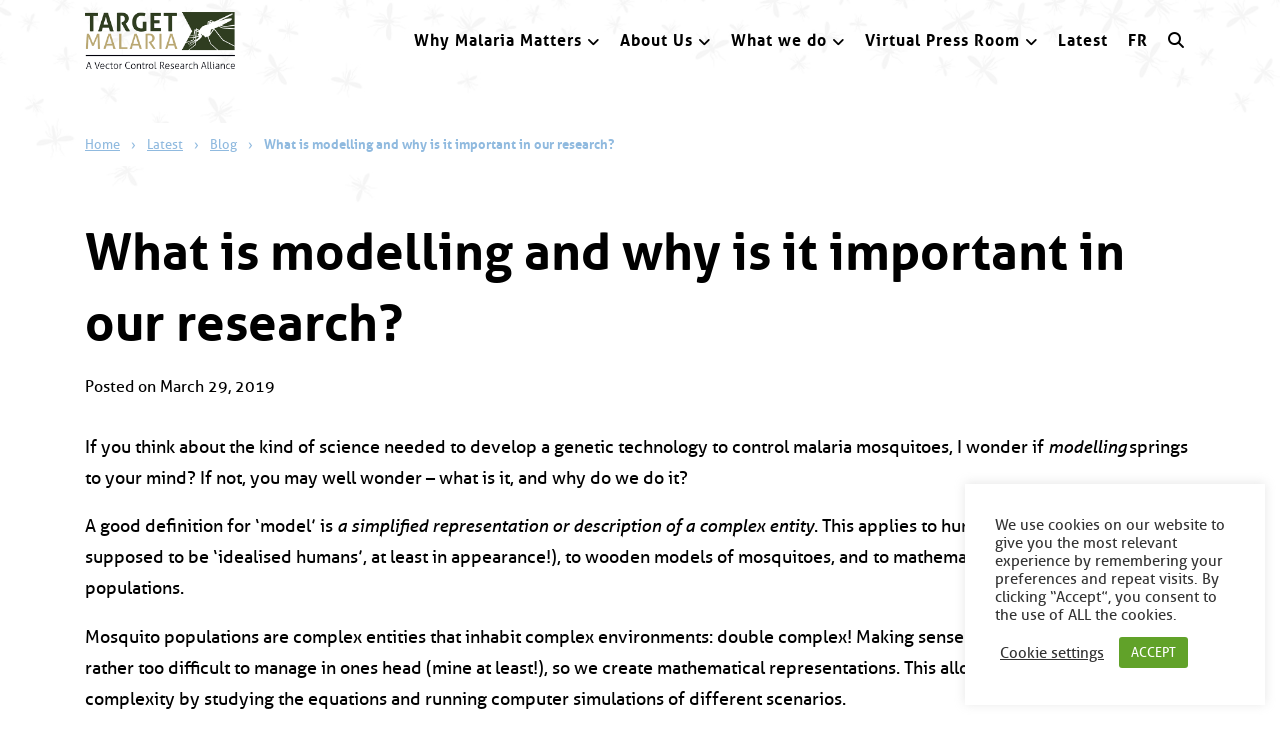

--- FILE ---
content_type: text/html; charset=UTF-8
request_url: https://targetmalaria.org/latest/blog/what-is-modelling-and-why-is-it-important-in-our-research/
body_size: 84569
content:
<!doctype html>
<html lang="en">

<head>
    <meta charset="utf-8">
	<meta http-equiv="Content-Type" content="text/html; charset=utf-8" />
	<meta name="viewport" content="width=device-width, initial-scale=1">
    <meta http-equiv="Content-Type" content="text/html;" />
    <meta http-equiv="X-UA-Compatible" content="IE=edge" />
    <meta name="theme-color" content="#404a29">
	<meta name="description" content="">
	<link rel="icon" type="image/png" href="https://targetmalaria.org/wp-content/themes/target_malaria/images/favicon.png" />
	<link rel="preload" as="image" href="https://targetmalaria.org/wp-content/themes/target_malaria/images/logo.png">
	<title>
    What is modelling and why is it important in our research? | Target Malaria    </title>
    <!--[if lt IE 9]>
	   <script src="https://oss.maxcdn.com/libs/html5shiv/3.7.0/html5shiv.js"></script>
    <![endif]-->
		<script async="" src="https://www.googletagmanager.com/gtag/js?id=G-H30PGVN8B7"></script>
	<script>
		window.dataLayer = window.dataLayer || [];
		function gtag(){dataLayer.push(arguments);}
		gtag('js', new Date());
		gtag('config', 'G-H30PGVN8B7');
	</script>
	<meta name='robots' content='index, follow, max-image-preview:large, max-snippet:-1, max-video-preview:-1' />

	<!-- This site is optimized with the Yoast SEO plugin v26.8 - https://yoast.com/product/yoast-seo-wordpress/ -->
	<link rel="canonical" href="https://targetmalaria.org/latest/blog/what-is-modelling-and-why-is-it-important-in-our-research/" />
	<meta property="og:locale" content="en_GB" />
	<meta property="og:type" content="article" />
	<meta property="og:title" content="What is modelling and why is it important in our research? - Target Malaria" />
	<meta property="og:description" content="If you think about the kind of science needed to develop a genetic technology to control malaria mosquitoes, I wonder if modelling springs to your mind? If not, you may well wonder &#8211; what is it, and why do we do it? A good definition for ‘model’ is a simplified representation or description of a complex [&hellip;]" />
	<meta property="og:url" content="https://targetmalaria.org/latest/blog/what-is-modelling-and-why-is-it-important-in-our-research/" />
	<meta property="og:site_name" content="Target Malaria" />
	<meta property="article:published_time" content="2019-03-29T10:00:04+00:00" />
	<meta property="article:modified_time" content="2023-08-23T13:28:11+00:00" />
	<meta property="og:image" content="https://targetmalaria.org/wp-content/uploads/2019/03/Ace-North.jpg" />
	<meta property="og:image:width" content="768" />
	<meta property="og:image:height" content="513" />
	<meta property="og:image:type" content="image/jpeg" />
	<meta name="author" content="Yann Pablo" />
	<meta name="twitter:card" content="summary_large_image" />
	<meta name="twitter:label1" content="Written by" />
	<meta name="twitter:data1" content="Yann Pablo" />
	<meta name="twitter:label2" content="Estimated reading time" />
	<meta name="twitter:data2" content="3 minutes" />
	<script type="application/ld+json" class="yoast-schema-graph">{"@context":"https://schema.org","@graph":[{"@type":["Article","BlogPosting"],"@id":"https://targetmalaria.org/latest/blog/what-is-modelling-and-why-is-it-important-in-our-research/#article","isPartOf":{"@id":"https://targetmalaria.org/latest/blog/what-is-modelling-and-why-is-it-important-in-our-research/"},"author":{"name":"Yann Pablo","@id":"https://targetmalaria.org/#/schema/person/c4715c8d1e550240ac403f56f435e8c8"},"headline":"What is modelling and why is it important in our research?","datePublished":"2019-03-29T10:00:04+00:00","dateModified":"2023-08-23T13:28:11+00:00","mainEntityOfPage":{"@id":"https://targetmalaria.org/latest/blog/what-is-modelling-and-why-is-it-important-in-our-research/"},"wordCount":578,"image":{"@id":"https://targetmalaria.org/latest/blog/what-is-modelling-and-why-is-it-important-in-our-research/#primaryimage"},"thumbnailUrl":"https://targetmalaria.org/wp-content/uploads/2019/03/Ace-North.jpg","articleSection":["Blog"],"inLanguage":"en-GB"},{"@type":"WebPage","@id":"https://targetmalaria.org/latest/blog/what-is-modelling-and-why-is-it-important-in-our-research/","url":"https://targetmalaria.org/latest/blog/what-is-modelling-and-why-is-it-important-in-our-research/","name":"What is modelling and why is it important in our research? - Target Malaria","isPartOf":{"@id":"https://targetmalaria.org/#website"},"primaryImageOfPage":{"@id":"https://targetmalaria.org/latest/blog/what-is-modelling-and-why-is-it-important-in-our-research/#primaryimage"},"image":{"@id":"https://targetmalaria.org/latest/blog/what-is-modelling-and-why-is-it-important-in-our-research/#primaryimage"},"thumbnailUrl":"https://targetmalaria.org/wp-content/uploads/2019/03/Ace-North.jpg","datePublished":"2019-03-29T10:00:04+00:00","dateModified":"2023-08-23T13:28:11+00:00","author":{"@id":"https://targetmalaria.org/#/schema/person/c4715c8d1e550240ac403f56f435e8c8"},"breadcrumb":{"@id":"https://targetmalaria.org/latest/blog/what-is-modelling-and-why-is-it-important-in-our-research/#breadcrumb"},"inLanguage":"en-GB","potentialAction":[{"@type":"ReadAction","target":["https://targetmalaria.org/latest/blog/what-is-modelling-and-why-is-it-important-in-our-research/"]}]},{"@type":"ImageObject","inLanguage":"en-GB","@id":"https://targetmalaria.org/latest/blog/what-is-modelling-and-why-is-it-important-in-our-research/#primaryimage","url":"https://targetmalaria.org/wp-content/uploads/2019/03/Ace-North.jpg","contentUrl":"https://targetmalaria.org/wp-content/uploads/2019/03/Ace-North.jpg","width":768,"height":513},{"@type":"BreadcrumbList","@id":"https://targetmalaria.org/latest/blog/what-is-modelling-and-why-is-it-important-in-our-research/#breadcrumb","itemListElement":[{"@type":"ListItem","position":1,"name":"Home","item":"https://targetmalaria.org/"},{"@type":"ListItem","position":2,"name":"Latest","item":"https://targetmalaria.org/latest/"},{"@type":"ListItem","position":3,"name":"Blog","item":"https://targetmalaria.org/latest/blog/"},{"@type":"ListItem","position":4,"name":"What is modelling and why is it important in our research?"}]},{"@type":"WebSite","@id":"https://targetmalaria.org/#website","url":"https://targetmalaria.org/","name":"Target Malaria","description":"","potentialAction":[{"@type":"SearchAction","target":{"@type":"EntryPoint","urlTemplate":"https://targetmalaria.org/?s={search_term_string}"},"query-input":{"@type":"PropertyValueSpecification","valueRequired":true,"valueName":"search_term_string"}}],"inLanguage":"en-GB"},{"@type":"Person","@id":"https://targetmalaria.org/#/schema/person/c4715c8d1e550240ac403f56f435e8c8","name":"Yann Pablo","sameAs":["https://whybe.ch"]}]}</script>
	<!-- / Yoast SEO plugin. -->


<link rel='dns-prefetch' href='//s3.amazonaws.com' />
<link rel='dns-prefetch' href='//www.google.com' />
<link rel="alternate" title="oEmbed (JSON)" type="application/json+oembed" href="https://targetmalaria.org/wp-json/oembed/1.0/embed?url=https%3A%2F%2Ftargetmalaria.org%2Flatest%2Fblog%2Fwhat-is-modelling-and-why-is-it-important-in-our-research%2F" />
<link rel="alternate" title="oEmbed (XML)" type="text/xml+oembed" href="https://targetmalaria.org/wp-json/oembed/1.0/embed?url=https%3A%2F%2Ftargetmalaria.org%2Flatest%2Fblog%2Fwhat-is-modelling-and-why-is-it-important-in-our-research%2F&#038;format=xml" />
<style id='wp-img-auto-sizes-contain-inline-css' type='text/css'>
img:is([sizes=auto i],[sizes^="auto," i]){contain-intrinsic-size:3000px 1500px}
/*# sourceURL=wp-img-auto-sizes-contain-inline-css */
</style>
<style id='wp-emoji-styles-inline-css' type='text/css'>

	img.wp-smiley, img.emoji {
		display: inline !important;
		border: none !important;
		box-shadow: none !important;
		height: 1em !important;
		width: 1em !important;
		margin: 0 0.07em !important;
		vertical-align: -0.1em !important;
		background: none !important;
		padding: 0 !important;
	}
/*# sourceURL=wp-emoji-styles-inline-css */
</style>
<link rel='stylesheet' id='wp-block-library-css' href='https://targetmalaria.org/wp-includes/css/dist/block-library/style.min.css?ver=6.9' type='text/css' media='all' />
<style id='global-styles-inline-css' type='text/css'>
:root{--wp--preset--aspect-ratio--square: 1;--wp--preset--aspect-ratio--4-3: 4/3;--wp--preset--aspect-ratio--3-4: 3/4;--wp--preset--aspect-ratio--3-2: 3/2;--wp--preset--aspect-ratio--2-3: 2/3;--wp--preset--aspect-ratio--16-9: 16/9;--wp--preset--aspect-ratio--9-16: 9/16;--wp--preset--aspect-ratio--2-1: 2/1;--wp--preset--aspect-ratio--21-9: 21/9;--wp--preset--color--black: #000000;--wp--preset--color--cyan-bluish-gray: #abb8c3;--wp--preset--color--white: #ffffff;--wp--preset--color--pale-pink: #f78da7;--wp--preset--color--vivid-red: #cf2e2e;--wp--preset--color--luminous-vivid-orange: #ff6900;--wp--preset--color--luminous-vivid-amber: #fcb900;--wp--preset--color--light-green-cyan: #7bdcb5;--wp--preset--color--vivid-green-cyan: #00d084;--wp--preset--color--pale-cyan-blue: #8ed1fc;--wp--preset--color--vivid-cyan-blue: #0693e3;--wp--preset--color--vivid-purple: #9b51e0;--wp--preset--color--dark-green: #404929;--wp--preset--color--sandy-beige: #B4A66B;--wp--preset--color--light-blue: #90BADF;--wp--preset--color--light-grey: #F6F8F6;--wp--preset--color--green: #19A451;--wp--preset--color--orange: #F39C4F;--wp--preset--color--red: #BD1E2C;--wp--preset--gradient--vivid-cyan-blue-to-vivid-purple: linear-gradient(135deg,rgb(6,147,227) 0%,rgb(155,81,224) 100%);--wp--preset--gradient--light-green-cyan-to-vivid-green-cyan: linear-gradient(135deg,rgb(122,220,180) 0%,rgb(0,208,130) 100%);--wp--preset--gradient--luminous-vivid-amber-to-luminous-vivid-orange: linear-gradient(135deg,rgb(252,185,0) 0%,rgb(255,105,0) 100%);--wp--preset--gradient--luminous-vivid-orange-to-vivid-red: linear-gradient(135deg,rgb(255,105,0) 0%,rgb(207,46,46) 100%);--wp--preset--gradient--very-light-gray-to-cyan-bluish-gray: linear-gradient(135deg,rgb(238,238,238) 0%,rgb(169,184,195) 100%);--wp--preset--gradient--cool-to-warm-spectrum: linear-gradient(135deg,rgb(74,234,220) 0%,rgb(151,120,209) 20%,rgb(207,42,186) 40%,rgb(238,44,130) 60%,rgb(251,105,98) 80%,rgb(254,248,76) 100%);--wp--preset--gradient--blush-light-purple: linear-gradient(135deg,rgb(255,206,236) 0%,rgb(152,150,240) 100%);--wp--preset--gradient--blush-bordeaux: linear-gradient(135deg,rgb(254,205,165) 0%,rgb(254,45,45) 50%,rgb(107,0,62) 100%);--wp--preset--gradient--luminous-dusk: linear-gradient(135deg,rgb(255,203,112) 0%,rgb(199,81,192) 50%,rgb(65,88,208) 100%);--wp--preset--gradient--pale-ocean: linear-gradient(135deg,rgb(255,245,203) 0%,rgb(182,227,212) 50%,rgb(51,167,181) 100%);--wp--preset--gradient--electric-grass: linear-gradient(135deg,rgb(202,248,128) 0%,rgb(113,206,126) 100%);--wp--preset--gradient--midnight: linear-gradient(135deg,rgb(2,3,129) 0%,rgb(40,116,252) 100%);--wp--preset--font-size--small: 0.9rem;--wp--preset--font-size--medium: 1.05rem;--wp--preset--font-size--large: clamp(1.39rem, 1.39rem + ((1vw - 0.2rem) * 0.575), 1.85rem);--wp--preset--font-size--x-large: clamp(1.85rem, 1.85rem + ((1vw - 0.2rem) * 0.813), 2.5rem);--wp--preset--font-size--xx-large: clamp(2.5rem, 2.5rem + ((1vw - 0.2rem) * 0.963), 3.27rem);--wp--preset--font-family--aller: Aller, sans-serif;--wp--preset--spacing--20: min(1.5rem, 2vw);--wp--preset--spacing--30: min(2.5rem, 3vw);--wp--preset--spacing--40: min(4rem, 5vw);--wp--preset--spacing--50: min(6.5rem, 8vw);--wp--preset--spacing--60: min(10.5rem, 13vw);--wp--preset--spacing--70: 3.38rem;--wp--preset--spacing--80: 5.06rem;--wp--preset--spacing--10: 1rem;--wp--preset--shadow--natural: 6px 6px 9px rgba(0, 0, 0, 0.2);--wp--preset--shadow--deep: 12px 12px 50px rgba(0, 0, 0, 0.4);--wp--preset--shadow--sharp: 6px 6px 0px rgba(0, 0, 0, 0.2);--wp--preset--shadow--outlined: 6px 6px 0px -3px rgb(255, 255, 255), 6px 6px rgb(0, 0, 0);--wp--preset--shadow--crisp: 6px 6px 0px rgb(0, 0, 0);--wp--custom--border-radius--tiny: 3px;--wp--custom--border-radius--small: 8px;--wp--custom--border-radius--medium: 12px;--wp--custom--border-radius--large: 10rem;--wp--custom--border-width--tiny: 1px;--wp--custom--border-width--small: 2px;--wp--custom--border-width--medium: 3px;--wp--custom--border-width--large: 4px;--wp--custom--font-size--1: clamp(3.4rem, 6vw, 6rem);--wp--custom--font-size--2: clamp(3rem, 6vw, 6rem);--wp--custom--font-size--3: clamp(1.8rem, 3.3vw, 3.3rem);--wp--custom--font-size--4: clamp(1.3rem, 2.5vw, 2.5rem);--wp--custom--font-size--5: clamp(1.1rem, 1.3vw, 1.3rem);--wp--custom--font-size--6: clamp(0.75rem, 0.9vw, 0.9rem);--wp--custom--font-size--7: clamp(0.7rem, 0.8vw, 0.8rem);--wp--custom--box-shadow--1: 0px 2px 8px rgba(33, 33, 33, 0.12);--wp--custom--box-shadow--2: 0px 3px 10px rgba(33, 33, 33, 0.25);--wp--custom--layout--content: 1110px;--wp--custom--layout--content-small: 80vw;--wp--custom--layout--column: calc((var(--wp--custom--layout--page) - var(--wp--custom--layout--block-gap) * 2) / 3);--wp--custom--layout--wide: 100%;--wp--custom--layout--sidebar: 336px;--wp--custom--layout--page: var(--wp--custom--layout--content);--wp--custom--layout--padding: 2rem;--wp--custom--layout--block-gap: 1.5rem;--wp--custom--layout--block-gap-none: 0;--wp--custom--layout--block-gap-x-large: 8rem;--wp--custom--layout--block-gap-large: 5rem;--wp--custom--layout--block-gap-medium: 1rem;--wp--custom--layout--block-gap-small: 0.5rem;--wp--custom--letter-spacing--none: normal;--wp--custom--letter-spacing--tight: -.01em;--wp--custom--letter-spacing--loose: .05em;--wp--custom--letter-spacing--looser: .1em;--wp--custom--line-height--tiny: 1.1;--wp--custom--line-height--small: 1.2;--wp--custom--line-height--medium: 1.4;--wp--custom--line-height--normal: 1.6;}.wp-block-quote{--wp--preset--font-size--small: var(--wp--custom--font-size--4);--wp--preset--font-size--medium: var(--wp--custom--font-size--3);--wp--preset--font-size--large: var(--wp--custom--font-size--1);}:root { --wp--style--global--content-size: var(--wp--custom--layout--content);--wp--style--global--wide-size: var(--wp--custom--layout--wide); }:where(body) { margin: 0; }.wp-site-blocks { padding-top: var(--wp--style--root--padding-top); padding-bottom: var(--wp--style--root--padding-bottom); }.has-global-padding { padding-right: var(--wp--style--root--padding-right); padding-left: var(--wp--style--root--padding-left); }.has-global-padding > .alignfull { margin-right: calc(var(--wp--style--root--padding-right) * -1); margin-left: calc(var(--wp--style--root--padding-left) * -1); }.has-global-padding :where(:not(.alignfull.is-layout-flow) > .has-global-padding:not(.wp-block-block, .alignfull)) { padding-right: 0; padding-left: 0; }.has-global-padding :where(:not(.alignfull.is-layout-flow) > .has-global-padding:not(.wp-block-block, .alignfull)) > .alignfull { margin-left: 0; margin-right: 0; }.wp-site-blocks > .alignleft { float: left; margin-right: 2em; }.wp-site-blocks > .alignright { float: right; margin-left: 2em; }.wp-site-blocks > .aligncenter { justify-content: center; margin-left: auto; margin-right: auto; }:where(.wp-site-blocks) > * { margin-block-start: var(--wp--custom--layout--block-gap-medium); margin-block-end: 0; }:where(.wp-site-blocks) > :first-child { margin-block-start: 0; }:where(.wp-site-blocks) > :last-child { margin-block-end: 0; }:root { --wp--style--block-gap: var(--wp--custom--layout--block-gap-medium); }:root :where(.is-layout-flow) > :first-child{margin-block-start: 0;}:root :where(.is-layout-flow) > :last-child{margin-block-end: 0;}:root :where(.is-layout-flow) > *{margin-block-start: var(--wp--custom--layout--block-gap-medium);margin-block-end: 0;}:root :where(.is-layout-constrained) > :first-child{margin-block-start: 0;}:root :where(.is-layout-constrained) > :last-child{margin-block-end: 0;}:root :where(.is-layout-constrained) > *{margin-block-start: var(--wp--custom--layout--block-gap-medium);margin-block-end: 0;}:root :where(.is-layout-flex){gap: var(--wp--custom--layout--block-gap-medium);}:root :where(.is-layout-grid){gap: var(--wp--custom--layout--block-gap-medium);}.is-layout-flow > .alignleft{float: left;margin-inline-start: 0;margin-inline-end: 2em;}.is-layout-flow > .alignright{float: right;margin-inline-start: 2em;margin-inline-end: 0;}.is-layout-flow > .aligncenter{margin-left: auto !important;margin-right: auto !important;}.is-layout-constrained > .alignleft{float: left;margin-inline-start: 0;margin-inline-end: 2em;}.is-layout-constrained > .alignright{float: right;margin-inline-start: 2em;margin-inline-end: 0;}.is-layout-constrained > .aligncenter{margin-left: auto !important;margin-right: auto !important;}.is-layout-constrained > :where(:not(.alignleft):not(.alignright):not(.alignfull)){max-width: var(--wp--style--global--content-size);margin-left: auto !important;margin-right: auto !important;}.is-layout-constrained > .alignwide{max-width: var(--wp--style--global--wide-size);}body .is-layout-flex{display: flex;}.is-layout-flex{flex-wrap: wrap;align-items: center;}.is-layout-flex > :is(*, div){margin: 0;}body .is-layout-grid{display: grid;}.is-layout-grid > :is(*, div){margin: 0;}body{background-color: var(--wp--preset--color--white);color: var(--wp--preset--color--black);font-family: Aller;font-size: clamp(0.9rem, 1vw, 1rem);line-height: var(--wp--custom--line-height--normal);--wp--style--root--padding-top: 0px;--wp--style--root--padding-right: 0;--wp--style--root--padding-bottom: 0px;--wp--style--root--padding-left: 0;}a:where(:not(.wp-element-button)){color: var(--wp--preset--color--light-blue);text-decoration: underline;}:root :where(a:where(:not(.wp-element-button)):hover){text-decoration: none;}h1{font-size: var(--wp--preset--font-size--xx-large);line-height: 1.3;}h2{font-size: var(--wp--preset--font-size--large);line-height: 1.3;}h3{font-size: var(--wp--preset--font-size--large);font-weight: 200;line-height: 1.4;}h4{font-size: clamp(1.1rem, 1.1rem + ((1vw - 0.2rem) * 0.767), 1.5rem);line-height: 1.3;}h5{font-size: var(--wp--preset--font-size--medium);line-height: 1.3;}h6{font-size: var(--wp--preset--font-size--small);line-height: 1.3;}:root :where(.wp-element-button, .wp-block-button__link){background-color: var(--wp--preset--color--light-blue);border-width: 0;color: var(--wp--preset--color--white);font-family: inherit;font-size: var(--wp--preset--font-size--small);font-style: normal;font-weight: 600;letter-spacing: inherit;line-height: 1;padding-top: 0.6rem;padding-right: 1.2rem;padding-bottom: 0.6rem;padding-left: 1.2rem;text-decoration: none;text-transform: inherit;}:root :where(.wp-element-button:hover, .wp-block-button__link:hover){background-color: var(--wp--preset--color--dark-green);color: var(--wp--preset--color--white);}:root :where(.wp-element-button:focus, .wp-block-button__link:focus){background-color: var(--wp--preset--color--dark-green);color: var(--wp--preset--color--white);outline-color: var(--wp--preset--color--light-blue);outline-offset: 0px;}:root :where(.wp-element-button:active, .wp-block-button__link:active){background-color: var(--wp--preset--color--dark-green);color: var(--wp--preset--color--white);}:root :where(.wp-element-caption, .wp-block-audio figcaption, .wp-block-embed figcaption, .wp-block-gallery figcaption, .wp-block-image figcaption, .wp-block-table figcaption, .wp-block-video figcaption){color: var(--wp--preset--color--black);text-align: left;font-size: clamp(0.875rem, 0.875rem + ((1vw - 0.2rem) * 0.031), 0.9rem);line-height: 1.2;margin-top: 0.2rem;margin-bottom: 1rem;}.has-black-color{color: var(--wp--preset--color--black) !important;}.has-cyan-bluish-gray-color{color: var(--wp--preset--color--cyan-bluish-gray) !important;}.has-white-color{color: var(--wp--preset--color--white) !important;}.has-pale-pink-color{color: var(--wp--preset--color--pale-pink) !important;}.has-vivid-red-color{color: var(--wp--preset--color--vivid-red) !important;}.has-luminous-vivid-orange-color{color: var(--wp--preset--color--luminous-vivid-orange) !important;}.has-luminous-vivid-amber-color{color: var(--wp--preset--color--luminous-vivid-amber) !important;}.has-light-green-cyan-color{color: var(--wp--preset--color--light-green-cyan) !important;}.has-vivid-green-cyan-color{color: var(--wp--preset--color--vivid-green-cyan) !important;}.has-pale-cyan-blue-color{color: var(--wp--preset--color--pale-cyan-blue) !important;}.has-vivid-cyan-blue-color{color: var(--wp--preset--color--vivid-cyan-blue) !important;}.has-vivid-purple-color{color: var(--wp--preset--color--vivid-purple) !important;}.has-dark-green-color{color: var(--wp--preset--color--dark-green) !important;}.has-sandy-beige-color{color: var(--wp--preset--color--sandy-beige) !important;}.has-light-blue-color{color: var(--wp--preset--color--light-blue) !important;}.has-light-grey-color{color: var(--wp--preset--color--light-grey) !important;}.has-green-color{color: var(--wp--preset--color--green) !important;}.has-orange-color{color: var(--wp--preset--color--orange) !important;}.has-red-color{color: var(--wp--preset--color--red) !important;}.has-black-background-color{background-color: var(--wp--preset--color--black) !important;}.has-cyan-bluish-gray-background-color{background-color: var(--wp--preset--color--cyan-bluish-gray) !important;}.has-white-background-color{background-color: var(--wp--preset--color--white) !important;}.has-pale-pink-background-color{background-color: var(--wp--preset--color--pale-pink) !important;}.has-vivid-red-background-color{background-color: var(--wp--preset--color--vivid-red) !important;}.has-luminous-vivid-orange-background-color{background-color: var(--wp--preset--color--luminous-vivid-orange) !important;}.has-luminous-vivid-amber-background-color{background-color: var(--wp--preset--color--luminous-vivid-amber) !important;}.has-light-green-cyan-background-color{background-color: var(--wp--preset--color--light-green-cyan) !important;}.has-vivid-green-cyan-background-color{background-color: var(--wp--preset--color--vivid-green-cyan) !important;}.has-pale-cyan-blue-background-color{background-color: var(--wp--preset--color--pale-cyan-blue) !important;}.has-vivid-cyan-blue-background-color{background-color: var(--wp--preset--color--vivid-cyan-blue) !important;}.has-vivid-purple-background-color{background-color: var(--wp--preset--color--vivid-purple) !important;}.has-dark-green-background-color{background-color: var(--wp--preset--color--dark-green) !important;}.has-sandy-beige-background-color{background-color: var(--wp--preset--color--sandy-beige) !important;}.has-light-blue-background-color{background-color: var(--wp--preset--color--light-blue) !important;}.has-light-grey-background-color{background-color: var(--wp--preset--color--light-grey) !important;}.has-green-background-color{background-color: var(--wp--preset--color--green) !important;}.has-orange-background-color{background-color: var(--wp--preset--color--orange) !important;}.has-red-background-color{background-color: var(--wp--preset--color--red) !important;}.has-black-border-color{border-color: var(--wp--preset--color--black) !important;}.has-cyan-bluish-gray-border-color{border-color: var(--wp--preset--color--cyan-bluish-gray) !important;}.has-white-border-color{border-color: var(--wp--preset--color--white) !important;}.has-pale-pink-border-color{border-color: var(--wp--preset--color--pale-pink) !important;}.has-vivid-red-border-color{border-color: var(--wp--preset--color--vivid-red) !important;}.has-luminous-vivid-orange-border-color{border-color: var(--wp--preset--color--luminous-vivid-orange) !important;}.has-luminous-vivid-amber-border-color{border-color: var(--wp--preset--color--luminous-vivid-amber) !important;}.has-light-green-cyan-border-color{border-color: var(--wp--preset--color--light-green-cyan) !important;}.has-vivid-green-cyan-border-color{border-color: var(--wp--preset--color--vivid-green-cyan) !important;}.has-pale-cyan-blue-border-color{border-color: var(--wp--preset--color--pale-cyan-blue) !important;}.has-vivid-cyan-blue-border-color{border-color: var(--wp--preset--color--vivid-cyan-blue) !important;}.has-vivid-purple-border-color{border-color: var(--wp--preset--color--vivid-purple) !important;}.has-dark-green-border-color{border-color: var(--wp--preset--color--dark-green) !important;}.has-sandy-beige-border-color{border-color: var(--wp--preset--color--sandy-beige) !important;}.has-light-blue-border-color{border-color: var(--wp--preset--color--light-blue) !important;}.has-light-grey-border-color{border-color: var(--wp--preset--color--light-grey) !important;}.has-green-border-color{border-color: var(--wp--preset--color--green) !important;}.has-orange-border-color{border-color: var(--wp--preset--color--orange) !important;}.has-red-border-color{border-color: var(--wp--preset--color--red) !important;}.has-vivid-cyan-blue-to-vivid-purple-gradient-background{background: var(--wp--preset--gradient--vivid-cyan-blue-to-vivid-purple) !important;}.has-light-green-cyan-to-vivid-green-cyan-gradient-background{background: var(--wp--preset--gradient--light-green-cyan-to-vivid-green-cyan) !important;}.has-luminous-vivid-amber-to-luminous-vivid-orange-gradient-background{background: var(--wp--preset--gradient--luminous-vivid-amber-to-luminous-vivid-orange) !important;}.has-luminous-vivid-orange-to-vivid-red-gradient-background{background: var(--wp--preset--gradient--luminous-vivid-orange-to-vivid-red) !important;}.has-very-light-gray-to-cyan-bluish-gray-gradient-background{background: var(--wp--preset--gradient--very-light-gray-to-cyan-bluish-gray) !important;}.has-cool-to-warm-spectrum-gradient-background{background: var(--wp--preset--gradient--cool-to-warm-spectrum) !important;}.has-blush-light-purple-gradient-background{background: var(--wp--preset--gradient--blush-light-purple) !important;}.has-blush-bordeaux-gradient-background{background: var(--wp--preset--gradient--blush-bordeaux) !important;}.has-luminous-dusk-gradient-background{background: var(--wp--preset--gradient--luminous-dusk) !important;}.has-pale-ocean-gradient-background{background: var(--wp--preset--gradient--pale-ocean) !important;}.has-electric-grass-gradient-background{background: var(--wp--preset--gradient--electric-grass) !important;}.has-midnight-gradient-background{background: var(--wp--preset--gradient--midnight) !important;}.has-small-font-size{font-size: var(--wp--preset--font-size--small) !important;}.has-medium-font-size{font-size: var(--wp--preset--font-size--medium) !important;}.has-large-font-size{font-size: var(--wp--preset--font-size--large) !important;}.has-x-large-font-size{font-size: var(--wp--preset--font-size--x-large) !important;}.has-xx-large-font-size{font-size: var(--wp--preset--font-size--xx-large) !important;}.has-aller-font-family{font-family: var(--wp--preset--font-family--aller) !important;}.wp-block-quote.has-small-font-size{font-size: var(--wp--preset--font-size--small) !important;}.wp-block-quote.has-medium-font-size{font-size: var(--wp--preset--font-size--medium) !important;}.wp-block-quote.has-large-font-size{font-size: var(--wp--preset--font-size--large) !important;}
/*# sourceURL=global-styles-inline-css */
</style>

<link rel='stylesheet' id='cookie-law-info-css' href='https://targetmalaria.org/wp-content/plugins/cookie-law-info/legacy/public/css/cookie-law-info-public.css?ver=3.3.9.1' type='text/css' media='all' />
<link rel='stylesheet' id='cookie-law-info-gdpr-css' href='https://targetmalaria.org/wp-content/plugins/cookie-law-info/legacy/public/css/cookie-law-info-gdpr.css?ver=3.3.9.1' type='text/css' media='all' />
<link rel='stylesheet' id='wpml-menu-item-0-css' href='https://targetmalaria.org/wp-content/plugins/sitepress-multilingual-cms/templates/language-switchers/menu-item/style.min.css?ver=1' type='text/css' media='all' />
<link rel='stylesheet' id='flickity-style-css' href='https://targetmalaria.org/wp-content/themes/target_malaria/assets/flickity/flickity.css?ver=6.9' type='text/css' media='all' />
<link rel='stylesheet' id='style-css' href='https://targetmalaria.org/wp-content/themes/target_malaria/style.css?ver=2.5' type='text/css' media='all' />
<link rel='stylesheet' id='frontend-custom_styles-css' href='https://targetmalaria.org/wp-content/themes/target_malaria/assets/css/custom_front_end.css?ver=1763733653' type='text/css' media='all' />
<script type="text/javascript" src="https://targetmalaria.org/wp-includes/js/jquery/jquery.min.js?ver=3.7.1" id="jquery-core-js"></script>
<script type="text/javascript" src="https://targetmalaria.org/wp-includes/js/jquery/jquery-migrate.min.js?ver=3.4.1" id="jquery-migrate-js"></script>
<script type="text/javascript" id="cookie-law-info-js-extra">
/* <![CDATA[ */
var Cli_Data = {"nn_cookie_ids":["YSC","VISITOR_INFO1_LIVE","VISITOR_PRIVACY_METADATA","yt.innertube::requests","yt.innertube::nextId","_ga_*","_fbp","yt-remote-device-id","ytidb::LAST_RESULT_ENTRY_KEY","yt-remote-connected-devices","yt-remote-session-app","yt-remote-cast-installed","yt-remote-session-name","yt-remote-fast-check-period","CookieLawInfoConsent","rc::a","wpEmojiSettingsSupports","rc::c","elementor","rc::f","rc::b","_ga_H30PGVN8B7","_ga_H30PGVN8B7","_ga","cookielawinfo-checkbox-analytics","cookielawinfo-checkbox-advertisement","_GRECAPTCHA","cookielawinfo-checkbox-necessary","CookiePlusCookiesAccepted","\u00a0_gtag","vuid","\u00a0__gid","\u00a0__ga"],"cookielist":[],"non_necessary_cookies":{"necessary":["CookieLawInfoConsent","rc::a","wpEmojiSettingsSupports","rc::c","elementor","rc::f","rc::b","_GRECAPTCHA","CookiePlusCookiesAccepted"],"analytics":["_ga_*","_fbp","_ga_H30PGVN8B7","_ga","\u00a0_gtag","vuid","\u00a0__gid","\u00a0__ga"],"advertisement":["YSC","VISITOR_INFO1_LIVE","VISITOR_PRIVACY_METADATA","yt.innertube::requests","yt.innertube::nextId"],"functional":["yt-remote-device-id","ytidb::LAST_RESULT_ENTRY_KEY","yt-remote-connected-devices","yt-remote-session-app","yt-remote-cast-installed","yt-remote-session-name","yt-remote-fast-check-period"]},"ccpaEnabled":"","ccpaRegionBased":"","ccpaBarEnabled":"","strictlyEnabled":["necessary","obligatoire"],"ccpaType":"gdpr","js_blocking":"1","custom_integration":"","triggerDomRefresh":"","secure_cookies":""};
var cli_cookiebar_settings = {"animate_speed_hide":"500","animate_speed_show":"500","background":"#ffffff","border":"#b1a6a6c2","border_on":"","button_1_button_colour":"#61a229","button_1_button_hover":"#4e8221","button_1_link_colour":"#fff","button_1_as_button":"1","button_1_new_win":"","button_2_button_colour":"#333","button_2_button_hover":"#292929","button_2_link_colour":"#444","button_2_as_button":"","button_2_hidebar":"","button_3_button_colour":"#3566bb","button_3_button_hover":"#2a5296","button_3_link_colour":"#fff","button_3_as_button":"1","button_3_new_win":"","button_4_button_colour":"#000","button_4_button_hover":"#000000","button_4_link_colour":"#333333","button_4_as_button":"","button_7_button_colour":"#61a229","button_7_button_hover":"#4e8221","button_7_link_colour":"#fff","button_7_as_button":"1","button_7_new_win":"","font_family":"inherit","header_fix":"","notify_animate_hide":"1","notify_animate_show":"","notify_div_id":"#cookie-law-info-bar","notify_position_horizontal":"right","notify_position_vertical":"bottom","scroll_close":"","scroll_close_reload":"","accept_close_reload":"","reject_close_reload":"","showagain_tab":"1","showagain_background":"#fff","showagain_border":"#000","showagain_div_id":"#cookie-law-info-again","showagain_x_position":"100px","text":"#333333","show_once_yn":"","show_once":"10000","logging_on":"","as_popup":"","popup_overlay":"1","bar_heading_text":"","cookie_bar_as":"widget","popup_showagain_position":"bottom-right","widget_position":"right"};
var log_object = {"ajax_url":"https://targetmalaria.org/wp-admin/admin-ajax.php"};
//# sourceURL=cookie-law-info-js-extra
/* ]]> */
</script>
<script type="text/javascript" src="https://targetmalaria.org/wp-content/plugins/cookie-law-info/legacy/public/js/cookie-law-info-public.js?ver=3.3.9.1" id="cookie-law-info-js"></script>
<link rel="https://api.w.org/" href="https://targetmalaria.org/wp-json/" /><link rel="alternate" title="JSON" type="application/json" href="https://targetmalaria.org/wp-json/wp/v2/posts/1253" /><link rel="EditURI" type="application/rsd+xml" title="RSD" href="https://targetmalaria.org/xmlrpc.php?rsd" />
<meta name="generator" content="WordPress 6.9" />
<link rel='shortlink' href='https://targetmalaria.org/?p=1253' />
<meta name="generator" content="WPML ver:4.8.6 stt:1,4;" />
<style class='wp-fonts-local' type='text/css'>
@font-face{font-family:Aller;font-style:normal;font-weight:200;font-display:swap;src:url('https://targetmalaria.org/wp-content/themes/target_malaria/assets/css/fonts/aller_lt-webfont.woff2') format('woff2'), url('https://targetmalaria.org/wp-content/themes/target_malaria/assets/css/fonts/aller_lt-webfont.woff') format('woff');}
@font-face{font-family:Aller;font-style:italic;font-weight:200;font-display:swap;src:url('https://targetmalaria.org/wp-content/themes/target_malaria/assets/css/fonts/aller_lt_it-webfont.woff2') format('woff2'), url('https://targetmalaria.org/wp-content/themes/target_malaria/assets/css/fonts/aller_lt_it-webfont.woff') format('woff');}
@font-face{font-family:Aller;font-style:normal;font-weight:400;font-display:swap;src:url('https://targetmalaria.org/wp-content/themes/target_malaria/assets/css/fonts/aller_rg-webfont.woff2') format('woff2'), url('https://targetmalaria.org/wp-content/themes/target_malaria/assets/css/fonts/aller_rg-webfont.woff') format('woff');}
@font-face{font-family:Aller;font-style:italic;font-weight:400;font-display:swap;src:url('https://targetmalaria.org/wp-content/themes/target_malaria/assets/css/fonts/aller_rg_it-webfont.woff2') format('woff2'), url('https://targetmalaria.org/wp-content/themes/target_malaria/assets/css/fonts/aller_rg_it-webfont.woff') format('woff');}
@font-face{font-family:Aller;font-style:normal;font-weight:600;font-display:swap;src:url('https://targetmalaria.org/wp-content/themes/target_malaria/assets/css/fonts/aller_bd-webfont.woff2') format('woff2'), url('https://targetmalaria.org/wp-content/themes/target_malaria/assets/css/fonts/aller_bd-webfont.woff') format('woff');}
@font-face{font-family:Aller;font-style:italic;font-weight:600;font-display:swap;src:url('https://targetmalaria.org/wp-content/themes/target_malaria/assets/css/fonts/aller_bd_it-webfont.woff2') format('woff2'), url('https://targetmalaria.org/wp-content/themes/target_malaria/assets/css/fonts/aller_bd_it-webfont.woff') format('woff');}
</style>
<!-- Meta Pixel Code -->
<script>
!function(f,b,e,v,n,t,s)
{if(f.fbq)return;n=f.fbq=function(){n.callMethod?
n.callMethod.apply(n,arguments):n.queue.push(arguments)};
if(!f._fbq)f._fbq=n;n.push=n;n.loaded=!0;n.version='2.0';
n.queue=[];t=b.createElement(e);t.async=!0;
t.src=v;s=b.getElementsByTagName(e)[0];
s.parentNode.insertBefore(t,s)}(window, document,'script',
'https://connect.facebook.net/en_US/fbevents.js');
fbq('init', '808340561091617');
fbq('track', 'PageView');
</script>
<noscript><img height="1" width="1" style="display:none"
src="https://www.facebook.com/tr?id=808340561091617&ev=PageView&noscript=1"
/></noscript>
<!-- End Meta Pixel Code --><link rel='stylesheet' id='cookie-law-info-table-css' href='https://targetmalaria.org/wp-content/plugins/cookie-law-info/legacy/public/css/cookie-law-info-table.css?ver=3.3.9.1' type='text/css' media='all' />
<link rel='stylesheet' id='acffa_font-awesome-css' href='https://use.fontawesome.com/releases/v6.7.1/css/all.css?ver=6.7.1' type='text/css' media='all' />
</head>
    
<body class="wp-singular post-template-default single single-post postid-1253 single-format-standard wp-theme-target_malaria lang_en">
	    <dialog>
        <div class="spinner-border" role="status">
          <span class="sr-only">Loading...</span>
        </div>
    </dialog>
		<header >
        <a href="https://targetmalaria.org" class="no-underline-hover navigation__logo"></a>
		<nav class="main__navigation">
			<ul id="menu-main" class="menu"><li class="  menu-item menu-item-type-post_type menu-item-object-page menu-item-has-children"><span><a href="https://targetmalaria.org/why-malaria-matters/">Why Malaria Matters</a></span><span class="angle-down"><i class="fa fa-angle-down"></i></span>
<ul class="main__navigation__submenu">
<li class="  menu-item menu-item-type-post_type menu-item-object-page"><span><a href="https://targetmalaria.org/why-malaria-matters/educational-material/">Educational Resources</a></span></li>
</ul>
</li>
<li class=" about_us menu-item menu-item-type-post_type menu-item-object-page menu-item-has-children"><span><a href="https://targetmalaria.org/about-us/">About Us</a></span><span class="angle-down"><i class="fa fa-angle-down"></i></span>
<ul class="main__navigation__submenu">
<li class="  menu-item menu-item-type-post_type menu-item-object-page"><span><a href="https://targetmalaria.org/about-us/">Who we are</a></span></li>
<li class="  menu-item menu-item-type-post_type menu-item-object-page"><span><a href="https://targetmalaria.org/about-us/our-approach/">Our Approach</a></span></li>
<li class="has_sub  menu-item menu-item-type-post_type menu-item-object-page menu-item-has-children"><span><a href="https://targetmalaria.org/about-us/where-we-operate/">Where We Operate</a></span><span class="angle-right"><i class="fa fa-angle-right"></i></span>
<ul class="main__navigation__submenu sub_sub">
<li class="  menu-item menu-item-type-post_type menu-item-object-page"><span><a href="https://targetmalaria.org/about-us/where-we-operate/burkina-faso/">Burkina Faso</a></span></li>
<li class="  menu-item menu-item-type-post_type menu-item-object-page"><span><a href="https://targetmalaria.org/about-us/where-we-operate/ghana/">Ghana</a></span></li>
<li class="  menu-item menu-item-type-post_type menu-item-object-page"><span><a href="https://targetmalaria.org/about-us/where-we-operate/uganda/">Uganda</a></span></li>
<li class="  menu-item menu-item-type-post_type menu-item-object-page"><span><a href="https://targetmalaria.org/about-us/where-we-operate/italy/">Italy</a></span></li>
<li class="  menu-item menu-item-type-post_type menu-item-object-page"><span><a href="https://targetmalaria.org/about-us/where-we-operate/united-kingdom/">United Kingdom</a></span></li>
<li class="  menu-item menu-item-type-post_type menu-item-object-page"><span><a href="https://targetmalaria.org/about-us/where-we-operate/usa/">USA</a></span></li>
	</ul>
</li>
<li class="  menu-item menu-item-type-post_type menu-item-object-page"><span><a href="https://targetmalaria.org/about-us/young-scientists-network/">Young Scientists’ Network</a></span></li>
<li class="  menu-item menu-item-type-post_type menu-item-object-page"><span><a href="https://targetmalaria.org/about-us/contact-us/">Contact us</a></span></li>
</ul>
</li>
<li class="  menu-item menu-item-type-post_type menu-item-object-page menu-item-has-children"><span><a href="https://targetmalaria.org/what-we-do/">What we do</a></span><span class="angle-down"><i class="fa fa-angle-down"></i></span>
<ul class="main__navigation__submenu">
<li class="has_sub  menu-item menu-item-type-post_type menu-item-object-page menu-item-has-children"><span><a href="https://targetmalaria.org/what-we-do/our-development-pathway/">Our development pathway</a></span><span class="angle-right"><i class="fa fa-angle-right"></i></span>
<ul class="main__navigation__submenu sub_sub">
<li class="  menu-item menu-item-type-post_type menu-item-object-page"><span><a href="https://targetmalaria.org/what-we-do/our-development-pathway/genetically-modified-sterile-male/">Sterile Male</a></span></li>
<li class="  menu-item menu-item-type-post_type menu-item-object-page"><span><a href="https://targetmalaria.org/what-we-do/our-development-pathway/genetically-modified-male-bias/">Male Bias</a></span></li>
<li class="  menu-item menu-item-type-post_type menu-item-object-page"><span><a href="https://targetmalaria.org/what-we-do/our-development-pathway/male-bias-and-female-fertility/">Gene Drive</a></span></li>
<li class="  menu-item menu-item-type-post_type menu-item-object-page"><span><a href="https://targetmalaria.org/what-we-do/our-development-pathway/how-it-works/">How gene drive works</a></span></li>
	</ul>
</li>
<li class="has_sub  menu-item menu-item-type-post_type menu-item-object-page menu-item-has-children"><span><a href="https://targetmalaria.org/what-we-do/science/">Science</a></span><span class="angle-right"><i class="fa fa-angle-right"></i></span>
<ul class="main__navigation__submenu sub_sub">
<li class="  menu-item menu-item-type-post_type menu-item-object-page"><span><a href="https://targetmalaria.org/what-we-do/science/insectary-activities/">Insectary activities</a></span></li>
<li class="  menu-item menu-item-type-post_type menu-item-object-page"><span><a href="https://targetmalaria.org/what-we-do/science/field-entomology/">Field Entomology</a></span></li>
<li class="  menu-item menu-item-type-post_type menu-item-object-page"><span><a href="https://targetmalaria.org/what-we-do/science/modelling/">Modelling</a></span></li>
<li class="  menu-item menu-item-type-post_type menu-item-object-page"><span><a href="https://targetmalaria.org/what-we-do/science/molecular-biology/">Molecular Biology</a></span></li>
	</ul>
</li>
<li class="  menu-item menu-item-type-post_type menu-item-object-page"><span><a href="https://targetmalaria.org/what-we-do/regulatory-affairs/">Regulatory affairs</a></span></li>
<li class="has_sub  menu-item menu-item-type-post_type menu-item-object-page menu-item-has-children"><span><a href="https://targetmalaria.org/what-we-do/stakeholder-engagement/">Stakeholder engagement</a></span><span class="angle-right"><i class="fa fa-angle-right"></i></span>
<ul class="main__navigation__submenu sub_sub">
<li class="  menu-item menu-item-type-post_type menu-item-object-page"><span><a href="https://targetmalaria.org/what-we-do/stakeholder-engagement/approach/">Approach</a></span></li>
<li class="  menu-item menu-item-type-post_type menu-item-object-page"><span><a href="https://targetmalaria.org/what-we-do/stakeholder-engagement/rationale/">Rationale</a></span></li>
<li class="  menu-item menu-item-type-post_type menu-item-object-page"><span><a href="https://targetmalaria.org/what-we-do/stakeholder-engagement/stakeholders/">Stakeholders</a></span></li>
<li class="  menu-item menu-item-type-post_type menu-item-object-page"><span><a href="https://targetmalaria.org/what-we-do/stakeholder-engagement/community-engagement/">Community Engagement</a></span></li>
	</ul>
</li>
</ul>
</li>
<li class="  menu-item menu-item-type-post_type menu-item-object-page menu-item-has-children"><span><a href="https://targetmalaria.org/virtual-press-room/">Virtual Press Room</a></span><span class="angle-down"><i class="fa fa-angle-down"></i></span>
<ul class="main__navigation__submenu">
<li class="  menu-item menu-item-type-post_type menu-item-object-page"><span><a href="https://targetmalaria.org/virtual-press-room/press-release/">Press releases</a></span></li>
<li class="  menu-item menu-item-type-post_type menu-item-object-page"><span><a href="https://targetmalaria.org/virtual-press-room/media-coverage/">Media Coverage</a></span></li>
<li class="  menu-item menu-item-type-post_type menu-item-object-page"><span><a href="https://targetmalaria.org/virtual-press-room/spokes_people/">Spokespeople</a></span></li>
<li class="  menu-item menu-item-type-post_type menu-item-object-page"><span><a href="https://targetmalaria.org/virtual-press-room/photos-videos/">Photos &#038; Videos</a></span></li>
<li class="  menu-item menu-item-type-post_type menu-item-object-page"><span><a href="https://targetmalaria.org/virtual-press-room/multimedia/">Multimedia</a></span></li>
<li class="  menu-item menu-item-type-post_type menu-item-object-page"><span><a href="https://targetmalaria.org/virtual-press-room/factsheets/">Factsheets</a></span></li>
<li class="  menu-item menu-item-type-post_type menu-item-object-page"><span><a href="https://targetmalaria.org/virtual-press-room/publications/">Publications</a></span></li>
<li class="  menu-item menu-item-type-post_type menu-item-object-page"><span><a href="https://targetmalaria.org/virtual-press-room/uganda-virtual-press-kit/">Target Malaria Uganda Press Kit</a></span></li>
</ul>
</li>
<li class="  menu-item menu-item-type-post_type menu-item-object-page"><span><a href="https://targetmalaria.org/latest/">Latest</a></span></li>
<li class=" menu-item wpml-ls-slot-120 wpml-ls-item wpml-ls-item-fr wpml-ls-menu-item wpml-ls-first-item wpml-ls-last-item menu-item-type-wpml_ls_menu_item menu-item-object-wpml_ls_menu_item"><span><a href="https://targetmalaria.org/fr/latest/blog/what-is-modelling-and-why-is-it-important-in-our-research/">
<span class="wpml-ls-native" lang="fr">FR</span></a></span></li>
<li class="custom-header-search"><a id="search_btn" href="#search" class="lightbox-trigger"><em class="fa fa-search"></em></a></li></ul>		</nav>
		
        <div id="menu__btn">
            <i class="fa fa-bars"></i>
        </div>
	</header>
	<main id="page-wrap" class="container-fluid has_thumbnail">
		<div id="search" class="lightbox-content"><a href="#" class="close-btn" id="close-search"><em class="fa fa-times"></em></a><div class="lightbox-content-inner"><form role="search" method="post" id="searchform" class="searchform" action="https://targetmalaria.org/">
    <div>
        <label class="screen-reader-text" for="s">Search for:</label>
        <input type="text" value="" name="s" id="s">
		<input type="hidden" name="g-recaptcha-response" id="g-recaptcha-response">
        <input type="submit" id="searchsubmit" value="Search">
    </div>
</form>
<div class="recaptcha_info">
    This site is protected by reCAPTCHA and the Google
    <a href="https://policies.google.com/privacy">Privacy Policy</a> and
    <a href="https://policies.google.com/terms">Terms of Service</a> apply.
</div></div></div><section class="container page-content__wrapper">
	<article class="page-content__inner single_post">
		<div class="post_header">
			<p id="breadcrumbs" aria-label="breadcrumb"><span><span><a href="https://targetmalaria.org/">Home</a></span> <span class="breadcrumb_sep">›</span> <span><a href="https://targetmalaria.org/latest/">Latest</a></span> <span class="breadcrumb_sep">›</span> <span><a href="https://targetmalaria.org/latest/blog/">Blog</a></span> <span class="breadcrumb_sep">›</span> <span class="breadcrumb_last" aria-current="page"><strong>What is modelling and why is it important in our research?</strong></span></span></p>			<h1 class="article__title">
				What is modelling and why is it important in our research?			</h1>
			<div class="post_details_div"><div class="post_date">Posted on March 29, 2019</div></div>		</div>
	
		<div class="article__content">
			<p>If you think about the kind of science needed to develop a genetic technology to control malaria mosquitoes, I wonder if <em>modelling </em>springs to your mind? If not, you may well wonder &#8211; what is it, and why do we do it?</p>
<p>A good definition for ‘model’ is <em>a simplified representation or description of a complex entity</em>. This applies to human models (they are supposed to be ‘idealised humans’, at least in appearance!), to wooden models of mosquitoes, and to mathematical models of mosquito populations.</p>
<p><span id="more-1253"></span></p>
<p>Mosquito populations are complex entities that inhabit complex environments: double complex! Making sense of double complexity is rather too difficult to manage in ones head (mine at least!), so we create mathematical representations. This allows us to explore the complexity by studying the equations and running computer simulations of different scenarios.</p>
<p>In this way, we address questions about how populations will respond to interventions. For example, we might want to know how seasonality will influence the impact of releasing male mosquitoes that have been genetically modified to produce only male offspring.</p>
<p>This particular question has been addressed at different spatial scales, from small (hundred square km, <a href="https://doi.org/10.1186/s12936-018-2259-8">Lambert et al. 2018</a>) to medium (thousand square km, <a href="https://doi.org/10.1073/pnas.1611064114">Eckhoff et al. 2016</a>) to large (million square km,<a href="https://bmcbiol.biomedcentral.com/articles/10.1186/s12915-019-0645-5"> North et al. 2019</a>). It is often useful to have more than one model (and modeller!) addressing a particular topic; if different models come to the same conclusion, we can be more confident in believing it.</p>
<p>In our recent study in <a href="https://bmcbiol.biomedcentral.com/articles/10.1186/s12915-019-0645-5">BMC Biology</a>, we modelled the potential of modifying mosquitoes with a type of gene-drive called a “driving-Y chromosome” to reduce mosquito populations. A driving-Y chromosome has been genetically modified so that the male mosquitoes that carry it produce predominantly male offspring (which also carry the modification). Since only female mosquitoes bite, the spread of this Y-chromosome will result in less females to transmit the disease, and less mosquitoes overall. The technology, which is still under development, proposes targeting the most important species of malaria mosquitoes of sub-Saharan Africa.</p>
<p>The model predicted elimination of the species in some areas and population reduction in others. We found seasonality to be the most critical predictor of the local impact of the gene-drive. Population elimination is more likely in regions with mild dry seasons, while reduction is more likely in regions with strong seasonality. However, even in the most challenging environments, populations were reduced. Overall, we found that repeated introductions of genetically modified mosquitoes into a small fraction human settlements per year may be sufficient to substantially reduce the overall number of malaria transmitting mosquitoes across the entire study area.</p>
<p>Mathematical modelling of biological populations has a long history in applied ecology, and in malaria control in particular.  The medical entomologist Ronald Ross is famed not only because he was the first person to demonstrate that mosquitoes transmit malaria in the late 19<sup>th</sup>century, but also because he published a series of mathematical models of mosquito and malaria dynamics in the early 20<sup>th</sup>century. These models were used to assess malaria control options available at the time, and were developed further in the 1950s by an entomologist called George Macdonald. The integrated model is now known as the Ross-Macdonald model and is used to this day, though there have been numerous refinements [<a href="https://doi.org/10.1371/journal.ppat.1002588">Smith et al. 2012</a>].</p>
<p><span class="author"><strong>Ace North</strong><br />
</span>Postdoctoral research assistant at the Department of Zoology of the University of Oxford &#8211; in collaboration with Target Malaria.</p>
		</div>
		<aside>
			<hr>
			<h2>Similar content</h2>
			<ul class='list-unstyled recent_posts'>
<article class="page-content__inner search_result_single year-2026 post-23721 post type-post status-publish format-standard has-post-thumbnail hentry category-blog country-uganda post_writers-julius-ceasar-dushime">
 <figure class="result_image"><img width="1024" height="683" src="https://targetmalaria.org/wp-content/uploads/2026/01/DSCN1926-new-1024x683.jpg" class="alignleft wp-post-image" alt="Participants representing the Busoga Health Forum, Busoga Kingdom, Jinja and Busoga Dioceses, and the Jinja District Muslim Council on Day 2." decoding="async" srcset="https://targetmalaria.org/wp-content/uploads/2026/01/DSCN1926-new-1024x683.jpg 1024w, https://targetmalaria.org/wp-content/uploads/2026/01/DSCN1926-new-425x283.jpg 425w, https://targetmalaria.org/wp-content/uploads/2026/01/DSCN1926-new-768x512.jpg 768w, https://targetmalaria.org/wp-content/uploads/2026/01/DSCN1926-new-1536x1024.jpg 1536w, https://targetmalaria.org/wp-content/uploads/2026/01/DSCN1926-new-2048x1365.jpg 2048w" sizes="(max-width: 1024px) 100vw, 1024px" /></figure><a class="profile_url" href="https://targetmalaria.org/latest/blog/engaging-stakeholders-in-busoga-region-eastern-uganda-about-the-fight-against-malaria/" target="_self"></a><div class="single_result_content"><div class="single_result_content_info"><h4><span class="result_cat">Blog – </span>January 21, 2026</h4><h5>Engaging stakeholders in  Busoga  region,  Eastern Uganda about  the fight  against malaria </h5><div class="author_by">By  Julius Ceasar Dushime</div><p></p></div><a href="https://targetmalaria.org/latest/blog/engaging-stakeholders-in-busoga-region-eastern-uganda-about-the-fight-against-malaria/" target="_blank">Read more <i class="fa-solid fa-chevron-right"></i></a></div></article>
<article class="page-content__inner search_result_single year-2026 post-23677 post type-post status-publish format-standard has-post-thumbnail hentry category-blog country-uganda post_writers-christopher-tenderi-maiso">
 <figure class="result_image"><img width="1024" height="683" src="https://targetmalaria.org/wp-content/uploads/2026/01/IMG_6528-1024x683.jpg" class="alignleft wp-post-image" alt="Uganda Quiz attendees engaged in the event." decoding="async" srcset="https://targetmalaria.org/wp-content/uploads/2026/01/IMG_6528-1024x683.jpg 1024w, https://targetmalaria.org/wp-content/uploads/2026/01/IMG_6528-425x283.jpg 425w, https://targetmalaria.org/wp-content/uploads/2026/01/IMG_6528-768x512.jpg 768w, https://targetmalaria.org/wp-content/uploads/2026/01/IMG_6528-1536x1024.jpg 1536w, https://targetmalaria.org/wp-content/uploads/2026/01/IMG_6528-2048x1365.jpg 2048w" sizes="(max-width: 1024px) 100vw, 1024px" /></figure><a class="profile_url" href="https://targetmalaria.org/latest/blog/island-communities-champion-learning-in-target-malaria-ugandas-community-quiz/" target="_self"></a><div class="single_result_content"><div class="single_result_content_info"><h4><span class="result_cat">Blog – </span>January 13, 2026</h4><h5>Island communities champion learning in Target Malaria Uganda’s community quiz</h5><div class="author_by">By  Christopher Tenderi Maiso</div><p></p></div><a href="https://targetmalaria.org/latest/blog/island-communities-champion-learning-in-target-malaria-ugandas-community-quiz/" target="_blank">Read more <i class="fa-solid fa-chevron-right"></i></a></div></article>
<article class="page-content__inner search_result_single year-2025 post-23600 post type-post status-publish format-standard has-post-thumbnail hentry category-blog country-uk post_writers-ndeye-mane-sall">
 <figure class="result_image"><img width="1024" height="683" src="https://targetmalaria.org/wp-content/uploads/2025/12/WhatsApp-Image-2025-12-01-at-14.42.11-1024x683.jpeg" class="alignleft wp-post-image" alt="Members of the African Network of Science Journalists after the Southern African Development Community (SADC) Science Journalism Training Workshop" decoding="async" loading="lazy" srcset="https://targetmalaria.org/wp-content/uploads/2025/12/WhatsApp-Image-2025-12-01-at-14.42.11-1024x683.jpeg 1024w, https://targetmalaria.org/wp-content/uploads/2025/12/WhatsApp-Image-2025-12-01-at-14.42.11-425x284.jpeg 425w, https://targetmalaria.org/wp-content/uploads/2025/12/WhatsApp-Image-2025-12-01-at-14.42.11-768x512.jpeg 768w, https://targetmalaria.org/wp-content/uploads/2025/12/WhatsApp-Image-2025-12-01-at-14.42.11.jpeg 1040w" sizes="auto, (max-width: 1024px) 100vw, 1024px" /></figure><a class="profile_url" href="https://targetmalaria.org/latest/blog/target-malaria-at-the-world-conference-of-science-journalists/" target="_self"></a><div class="single_result_content"><div class="single_result_content_info"><h4><span class="result_cat">Blog – </span>December 17, 2025</h4><h5>Target Malaria at the World Conference of Science Journalists </h5><div class="author_by">By  Ndeye Mane Sall</div><p></p></div><a href="https://targetmalaria.org/latest/blog/target-malaria-at-the-world-conference-of-science-journalists/" target="_blank">Read more <i class="fa-solid fa-chevron-right"></i></a></div></article>		</aside>
	</article>
</section>    </main> <!-- end of Page Wrap -->
    <footer class="container-fluid">
        <div class="footer__inner__logo">
            <div>
                <a href="/">
                    <img class="footer__logo" src="https://targetmalaria.org/wp-content/themes/target_malaria/images/logo_white.png" alt="Target Malaria logo">
                </a>
            </div>
        </div>
        <div class="footer__inner footer_description">
            <div class="footer__details">
                <p class="footer__description">
                        Target Malaria is a not-for-profit research consortium that aims to develop and share new, cost-effective and sustainable genetic technologies to modify mosquitoes and reduce malaria transmission. Our vision is to contribute to a world free of malaria. We aim to achieve excellence in all areas of our work, creating a path for responsible research and development of genetic technologies, such as gene drive.                </p>
            </div>
                <div class="footer__links">
                    <ul id="menu-footer" class="menu"><li class='menu-item menu-item-type-post_type menu-item-object-page menu-item-home'><a href="https://targetmalaria.org/">Home</a></li><li class='menu-item menu-item-type-post_type menu-item-object-page'><a href="https://targetmalaria.org/what-we-do/">What we do</a></li><li class='menu-item menu-item-type-post_type menu-item-object-page'><a href="https://targetmalaria.org/about-us/where-we-operate/">Where we operate</a></li><li class='menu-item menu-item-type-post_type menu-item-object-page'><a href="https://targetmalaria.org/why-malaria-matters/">Why Malaria Matters</a></li><div class="new_column"></div><li class='menu-item menu-item-type-post_type menu-item-object-page'><a href="https://targetmalaria.org/about-us/">Who we are</a></li><li class='menu-item menu-item-type-post_type menu-item-object-page'><a href="https://targetmalaria.org/virtual-press-room/photos-videos/">Photos &#038; Videos</a></li><li class='menu-item menu-item-type-post_type menu-item-object-page'><a href="https://targetmalaria.org/virtual-press-room/factsheets/">Factsheets</a></li><li class='menu-item menu-item-type-post_type menu-item-object-page'><a href="https://targetmalaria.org/virtual-press-room/publications/">Publications</a></li><div class="new_column"></div><li class='menu-item menu-item-type-post_type menu-item-object-page'><a href="https://targetmalaria.org/latest/">Latest</a></li><li class='menu-item menu-item-type-post_type menu-item-object-page'><a href="https://targetmalaria.org/about-us/contact-us/">Contact us</a></li><li class='menu-item menu-item-type-post_type menu-item-object-page menu-item-privacy-policy'><a href="https://targetmalaria.org/privacy-policy/">Privacy Policy</a></li><li class='menu-item menu-item-type-post_type menu-item-object-page'><a href="https://targetmalaria.org/accessibility/">Accessibility</a></li></ul>            </div>
        </div>
        <div class="footer__inner footer_extra_links" style="border-top:1px solid rgba(255,255,255,0.5);">
                <div class="footer_newsletter_form">
	<h5></h5>
	<div class="mc_form">
		<form action="https://targetmalaria.us9.list-manage.com/subscribe/post?u=1604df6c9afc72268635022e7&amp;id=ae8b022754&amp;f_id=001ed4e3f0" method="post" id="mc-embedded-subscribe-form" name="mc-embedded-subscribe-form" class="validate" target="_blank">
			<div class="mc-field-maingroup">
				<div class="mc-field-group">
					<input type="email" name="EMAIL" class="required email" id="mce-EMAIL" required="" value="" placeholder="Your email address*">
				</div>
				<div class="mc-field-group select-wrapper">
					<select name="LANGUAGE" class="required select" id="mce-LANGUAGE">
												<option value="English">English</option>
						<option value="Français">French</option>
											</select>
				</div>
			</div>
			<div id="mce-responses" class="clear">
				<div class="response" id="mce-error-response" style="display: none;"></div>
				<div class="response" id="mce-success-response" style="display: none;"></div>
			</div>
		<div aria-hidden="true" style="position: absolute; left: -5000px;">
			<input type="text" name="b_1604df6c9afc72268635022e7_ae8b022754" tabindex="-1" value="">
		</div>
		<div class="clear submit_btn">
			<input type="submit" name="subscribe" id="mc-embedded-subscribe" class="button" value="Subscribe">
		</div>
		</form>
	</div>
</div><div class="footer_social_links"><h5>Follow Us</h5><div class="social_media"><a href="https://x.com/TargetMalaria" target="_blank" class="text-white no-underline-hover"><i class="fa-classic fa-brands fa-x-twitter" aria-hidden="true"></i></a><a href="https://youtube.com/@TargetMalaria" target="_blank" class="text-white no-underline-hover"><i class="fa-classic fa-brands fa-youtube" aria-hidden="true"></i></a><a href="https://www.linkedin.com/company/target-malaria" target="_blank" class="text-white no-underline-hover"><i class="fa-classic fa-brands fa-linkedin" aria-hidden="true"></i></a><a href="https://www.facebook.com/TargetMalariaGlobal/" target="_blank" class="text-white no-underline-hover"><i class="fa-classic fa-brands fa-square-facebook" aria-hidden="true"></i></a><a href="https://targetmalaria.itch.io" target="_blank" class="text-white no-underline-hover"><i class="fa-classic fa-brands fa-itch-io" aria-hidden="true"></i></a></div></div><div class="footer_membership_links"><h5>Target Malaria is a member of</h5><p><a href="https://endmalaria.org/" target="_blank"><img width="140" src="https://targetmalaria.org/wp-content/uploads/2023/10/rbm_logo.png" alt="RBM"></a><a href="https://zeromalaria.org/" target="_blank"><img width="140" src="https://targetmalaria.org/wp-content/uploads/2023/10/Zero_malaria_logo.png" alt="Zero Malaria"></a></p></div>        </div>
        <p class="footer__copyright">&copy; Target Malaria 2026. All rights reserved</footer>
<div style="display:none" id="once-popup">
		<div class="inner">
				<div id="popup-close">×</div>
				<h2>Sign up to our newsletter</h2>
				<div class="mc_form mc_form_popup">
					<form action="https://targetmalaria.us9.list-manage.com/subscribe/post?u=1604df6c9afc72268635022e7&amp;id=ae8b022754&amp;f_id=001ed4e3f0" method="post" id="mc-embedded-subscribe-form" name="mc-embedded-subscribe-form" class="validate" target="_blank">
						<div class="mc-field-maingroup">
							<div class="mc-field-group">
								<input type="text" name="LNAME" class=" text" id="mce-LNAME" value="" placeholder="Last name">
							</div>
							<div class="mc-field-group">
								<input type="text" name="FNAME" class=" text" id="mce-FNAME" value="" placeholder="First name">
							</div>
							<div class="mc-field-group">
								<input type="email" name="EMAIL" class="required email" id="mce-EMAIL" required="" value="" placeholder="Your email address*">
							</div>
							<div class="mc-field-group select-wrapper">
								<select name="LANGUAGE" class="required select" id="mce-LANGUAGE">
																		<option value="English">English</option>
									<option value="Français">French</option>
																	</select>
							</div>
						</div>
						<div id="mce-responses" class="clear">
							<div class="response" id="mce-error-response" style="display: none;"></div>
							<div class="response" id="mce-success-response" style="display: none;"></div>
						</div>
					<div aria-hidden="true" style="position: absolute; left: -5000px;">
						<input type="text" name="b_1604df6c9afc72268635022e7_ae8b022754" tabindex="-1" value="">
					</div>
					<div class="clear submit_btn">
						<input type="submit" name="subscribe" id="mc-embedded-subscribe" class="button" value="Subscribe">
					</div>
					</form>
				</div>
		</div>
</div>    
<script type="speculationrules">
{"prefetch":[{"source":"document","where":{"and":[{"href_matches":"/*"},{"not":{"href_matches":["/wp-*.php","/wp-admin/*","/wp-content/uploads/*","/wp-content/*","/wp-content/plugins/*","/wp-content/themes/target_malaria/*","/*\\?(.+)"]}},{"not":{"selector_matches":"a[rel~=\"nofollow\"]"}},{"not":{"selector_matches":".no-prefetch, .no-prefetch a"}}]},"eagerness":"conservative"}]}
</script>
<!--googleoff: all--><div id="cookie-law-info-bar" data-nosnippet="true"><span><div class="cli-bar-container cli-style-v2"><div class="cli-bar-message">We use cookies on our website to give you the most relevant experience by remembering your preferences and repeat visits. By clicking “Accept”, you consent to the use of ALL the cookies.</div><div class="cli-bar-btn_container"><a role='button' class="cli_settings_button" style="margin:0px 10px 0px 5px">Cookie settings</a><a role='button' data-cli_action="accept" id="cookie_action_close_header" class="medium cli-plugin-button cli-plugin-main-button cookie_action_close_header cli_action_button wt-cli-accept-btn">ACCEPT</a></div></div></span></div><div id="cookie-law-info-again" data-nosnippet="true"><span id="cookie_hdr_showagain">Privacy &amp; Cookies Policy</span></div><div class="cli-modal" data-nosnippet="true" id="cliSettingsPopup" tabindex="-1" role="dialog" aria-labelledby="cliSettingsPopup" aria-hidden="true">
  <div class="cli-modal-dialog" role="document">
	<div class="cli-modal-content cli-bar-popup">
		  <button type="button" class="cli-modal-close" id="cliModalClose">
			<svg class="" viewBox="0 0 24 24"><path d="M19 6.41l-1.41-1.41-5.59 5.59-5.59-5.59-1.41 1.41 5.59 5.59-5.59 5.59 1.41 1.41 5.59-5.59 5.59 5.59 1.41-1.41-5.59-5.59z"></path><path d="M0 0h24v24h-24z" fill="none"></path></svg>
			<span class="wt-cli-sr-only">Close</span>
		  </button>
		  <div class="cli-modal-body">
			<div class="cli-container-fluid cli-tab-container">
	<div class="cli-row">
		<div class="cli-col-12 cli-align-items-stretch cli-px-0">
			<div class="cli-privacy-overview">
				<h4>Privacy Overview</h4>				<div class="cli-privacy-content">
					<div class="cli-privacy-content-text">This website uses cookies to improve your experience while you navigate through the website. Out of these cookies, the cookies that are categorized as necessary are stored on your browser as they are essential for the working of basic functionalities of the website. We also use third-party cookies that help us analyze and understand how you use this website. These cookies will be stored in your browser only with your consent. You also have the option to opt-out of these cookies. But opting out of some of these cookies may have an effect on your browsing experience.</div>
				</div>
				<a class="cli-privacy-readmore" aria-label="Show more" role="button" data-readmore-text="Show more" data-readless-text="Show less"></a>			</div>
		</div>
		<div class="cli-col-12 cli-align-items-stretch cli-px-0 cli-tab-section-container">
												<div class="cli-tab-section">
						<div class="cli-tab-header">
							<a role="button" tabindex="0" class="cli-nav-link cli-settings-mobile" data-target="necessary" data-toggle="cli-toggle-tab">
								Necessary							</a>
															<div class="wt-cli-necessary-checkbox">
									<input type="checkbox" class="cli-user-preference-checkbox"  id="wt-cli-checkbox-necessary" data-id="checkbox-necessary" checked="checked"  />
									<label class="form-check-label" for="wt-cli-checkbox-necessary">Necessary</label>
								</div>
								<span class="cli-necessary-caption">Always Enabled</span>
													</div>
						<div class="cli-tab-content">
							<div class="cli-tab-pane cli-fade" data-id="necessary">
								<div class="wt-cli-cookie-description">
									Necessary cookies are absolutely essential for the website to function properly. This category only includes cookies that ensures basic functionalities and security features of the website. These cookies do not store any personal information.								</div>
							</div>
						</div>
					</div>
																	<div class="cli-tab-section">
						<div class="cli-tab-header">
							<a role="button" tabindex="0" class="cli-nav-link cli-settings-mobile" data-target="analytics" data-toggle="cli-toggle-tab">
								Analytics							</a>
															<div class="cli-switch">
									<input type="checkbox" id="wt-cli-checkbox-analytics" class="cli-user-preference-checkbox"  data-id="checkbox-analytics" checked='checked' />
									<label for="wt-cli-checkbox-analytics" class="cli-slider" data-cli-enable="Enabled" data-cli-disable="Disabled"><span class="wt-cli-sr-only">Analytics</span></label>
								</div>
													</div>
						<div class="cli-tab-content">
							<div class="cli-tab-pane cli-fade" data-id="analytics">
								<div class="wt-cli-cookie-description">
									Analytical cookies are used to understand how visitors interact with the website. These cookies help provide information on metrics the number of visitors, bounce rate, traffic source, etc.
<table class="cookielawinfo-row-cat-table cookielawinfo-winter"><thead><tr><th class="cookielawinfo-column-1">Cookie</th><th class="cookielawinfo-column-3">Duration</th><th class="cookielawinfo-column-4">Description</th></tr></thead><tbody><tr class="cookielawinfo-row"><td class="cookielawinfo-column-1"> __ga</td><td class="cookielawinfo-column-3">6 months</td><td class="cookielawinfo-column-4">Used by Google Analytics. Tracking Traffic Sources and Navigation</td></tr><tr class="cookielawinfo-row"><td class="cookielawinfo-column-1"> __gid</td><td class="cookielawinfo-column-3">6 months</td><td class="cookielawinfo-column-4">Used by Google Analytics. Tracking Traffic Sources and Navigation</td></tr><tr class="cookielawinfo-row"><td class="cookielawinfo-column-1"> _gtag</td><td class="cookielawinfo-column-3">6 months</td><td class="cookielawinfo-column-4">Used by Google Analytics. Tracking Traffic Sources and Navigation</td></tr><tr class="cookielawinfo-row"><td class="cookielawinfo-column-1">_fbp</td><td class="cookielawinfo-column-3">3 months</td><td class="cookielawinfo-column-4">Facebook sets this cookie to display advertisements when either on Facebook or on a digital platform powered by Facebook advertising after visiting the website.</td></tr><tr class="cookielawinfo-row"><td class="cookielawinfo-column-1">_ga</td><td class="cookielawinfo-column-3">2 years</td><td class="cookielawinfo-column-4">This cookie is installed by Google Analytics. The cookie is used to calculate visitor, session, campaign data and keep track of site usage for the site's analytics report. The cookies store information anonymously and assign a randomly generated number to identify unique visitors.</td></tr><tr class="cookielawinfo-row"><td class="cookielawinfo-column-1">_ga_*</td><td class="cookielawinfo-column-3">1 year 1 month 4 days</td><td class="cookielawinfo-column-4">Google Analytics sets this cookie to store and count page views.</td></tr><tr class="cookielawinfo-row"><td class="cookielawinfo-column-1">_ga_H30PGVN8B7</td><td class="cookielawinfo-column-3">2 years</td><td class="cookielawinfo-column-4">No description</td></tr><tr class="cookielawinfo-row"><td class="cookielawinfo-column-1">vuid</td><td class="cookielawinfo-column-3">12 months</td><td class="cookielawinfo-column-4">We use Vimeo to embed videos onto our website. These cookies are used by Vimeo to collect analytics tracking information.</td></tr></tbody></table>								</div>
							</div>
						</div>
					</div>
																	<div class="cli-tab-section">
						<div class="cli-tab-header">
							<a role="button" tabindex="0" class="cli-nav-link cli-settings-mobile" data-target="advertisement" data-toggle="cli-toggle-tab">
								Advertisement							</a>
															<div class="cli-switch">
									<input type="checkbox" id="wt-cli-checkbox-advertisement" class="cli-user-preference-checkbox"  data-id="checkbox-advertisement" />
									<label for="wt-cli-checkbox-advertisement" class="cli-slider" data-cli-enable="Enabled" data-cli-disable="Disabled"><span class="wt-cli-sr-only">Advertisement</span></label>
								</div>
													</div>
						<div class="cli-tab-content">
							<div class="cli-tab-pane cli-fade" data-id="advertisement">
								<div class="wt-cli-cookie-description">
									Advertisement cookies are used to provide visitors with relevant ads and marketing campaigns. These cookies track visitors across websites and collect information to provide customized ads.
<table class="cookielawinfo-row-cat-table cookielawinfo-winter"><thead><tr><th class="cookielawinfo-column-1">Cookie</th><th class="cookielawinfo-column-3">Duration</th><th class="cookielawinfo-column-4">Description</th></tr></thead><tbody><tr class="cookielawinfo-row"><td class="cookielawinfo-column-1">VISITOR_INFO1_LIVE</td><td class="cookielawinfo-column-3">6 months</td><td class="cookielawinfo-column-4">YouTube sets this cookie to measure bandwidth, determining whether the user gets the new or old player interface.</td></tr><tr class="cookielawinfo-row"><td class="cookielawinfo-column-1">VISITOR_PRIVACY_METADATA</td><td class="cookielawinfo-column-3">6 months</td><td class="cookielawinfo-column-4">YouTube sets this cookie to store the user's cookie consent state for the current domain.</td></tr><tr class="cookielawinfo-row"><td class="cookielawinfo-column-1">YSC</td><td class="cookielawinfo-column-3">session</td><td class="cookielawinfo-column-4">Youtube sets this cookie to track the views of embedded videos on Youtube pages.</td></tr><tr class="cookielawinfo-row"><td class="cookielawinfo-column-1">yt.innertube::nextId</td><td class="cookielawinfo-column-3">never</td><td class="cookielawinfo-column-4">YouTube sets this cookie to register a unique ID to store data on what videos from YouTube the user has seen.</td></tr><tr class="cookielawinfo-row"><td class="cookielawinfo-column-1">yt.innertube::requests</td><td class="cookielawinfo-column-3">never</td><td class="cookielawinfo-column-4">YouTube sets this cookie to register a unique ID to store data on what videos from YouTube the user has seen.</td></tr></tbody></table>								</div>
							</div>
						</div>
					</div>
																	<div class="cli-tab-section">
						<div class="cli-tab-header">
							<a role="button" tabindex="0" class="cli-nav-link cli-settings-mobile" data-target="functional" data-toggle="cli-toggle-tab">
								Functional							</a>
															<div class="cli-switch">
									<input type="checkbox" id="wt-cli-checkbox-functional" class="cli-user-preference-checkbox"  data-id="checkbox-functional" />
									<label for="wt-cli-checkbox-functional" class="cli-slider" data-cli-enable="Enabled" data-cli-disable="Disabled"><span class="wt-cli-sr-only">Functional</span></label>
								</div>
													</div>
						<div class="cli-tab-content">
							<div class="cli-tab-pane cli-fade" data-id="functional">
								<div class="wt-cli-cookie-description">
									Functional cookies help to perform certain functionalities like sharing the content of the website on social media platforms, collect feedbacks, and other third-party features.
<table class="cookielawinfo-row-cat-table cookielawinfo-winter"><thead><tr><th class="cookielawinfo-column-1">Cookie</th><th class="cookielawinfo-column-3">Duration</th><th class="cookielawinfo-column-4">Description</th></tr></thead><tbody><tr class="cookielawinfo-row"><td class="cookielawinfo-column-1">yt-remote-cast-installed</td><td class="cookielawinfo-column-3">session</td><td class="cookielawinfo-column-4">The yt-remote-cast-installed cookie is used to store the user's video player preferences using embedded YouTube video.</td></tr><tr class="cookielawinfo-row"><td class="cookielawinfo-column-1">yt-remote-connected-devices</td><td class="cookielawinfo-column-3">never</td><td class="cookielawinfo-column-4">YouTube sets this cookie to store the user's video preferences using embedded YouTube videos.</td></tr><tr class="cookielawinfo-row"><td class="cookielawinfo-column-1">yt-remote-device-id</td><td class="cookielawinfo-column-3">never</td><td class="cookielawinfo-column-4">YouTube sets this cookie to store the user's video preferences using embedded YouTube videos.</td></tr><tr class="cookielawinfo-row"><td class="cookielawinfo-column-1">yt-remote-fast-check-period</td><td class="cookielawinfo-column-3">session</td><td class="cookielawinfo-column-4">The yt-remote-fast-check-period cookie is used by YouTube to store the user's video player preferences for embedded YouTube videos.</td></tr><tr class="cookielawinfo-row"><td class="cookielawinfo-column-1">yt-remote-session-app</td><td class="cookielawinfo-column-3">session</td><td class="cookielawinfo-column-4">The yt-remote-session-app cookie is used by YouTube to store user preferences and information about the interface of the embedded YouTube video player.</td></tr><tr class="cookielawinfo-row"><td class="cookielawinfo-column-1">yt-remote-session-name</td><td class="cookielawinfo-column-3">session</td><td class="cookielawinfo-column-4">The yt-remote-session-name cookie is used by YouTube to store the user's video player preferences using embedded YouTube video.</td></tr><tr class="cookielawinfo-row"><td class="cookielawinfo-column-1">ytidb::LAST_RESULT_ENTRY_KEY</td><td class="cookielawinfo-column-3">never</td><td class="cookielawinfo-column-4">The cookie ytidb::LAST_RESULT_ENTRY_KEY is used by YouTube to store the last search result entry that was clicked by the user. This information is used to improve the user experience by providing more relevant search results in the future.</td></tr></tbody></table>								</div>
							</div>
						</div>
					</div>
										</div>
	</div>
</div>
		  </div>
		  <div class="cli-modal-footer">
			<div class="wt-cli-element cli-container-fluid cli-tab-container">
				<div class="cli-row">
					<div class="cli-col-12 cli-align-items-stretch cli-px-0">
						<div class="cli-tab-footer wt-cli-privacy-overview-actions">
						
															<a id="wt-cli-privacy-save-btn" role="button" tabindex="0" data-cli-action="accept" class="wt-cli-privacy-btn cli_setting_save_button wt-cli-privacy-accept-btn cli-btn">SAVE &amp; ACCEPT</a>
													</div>
												<div class="wt-cli-ckyes-footer-section">
							<div class="wt-cli-ckyes-brand-logo">Powered by <a href="https://www.cookieyes.com/"><img src="https://targetmalaria.org/wp-content/plugins/cookie-law-info/legacy/public/images/logo-cookieyes.svg" alt="CookieYes Logo"></a></div>
						</div>
						
					</div>
				</div>
			</div>
		</div>
	</div>
  </div>
</div>
<div class="cli-modal-backdrop cli-fade cli-settings-overlay"></div>
<div class="cli-modal-backdrop cli-fade cli-popupbar-overlay"></div>
<!--googleon: all--><script type="text/javascript">
/* <![CDATA[ */
	var relevanssi_rt_regex = /(&|\?)_(rt|rt_nonce)=(\w+)/g
	var newUrl = window.location.search.replace(relevanssi_rt_regex, '')
	if (newUrl.substr(0, 1) == '&') {
		newUrl = '?' + newUrl.substr(1)
	}
	history.replaceState(null, null, window.location.pathname + newUrl + window.location.hash)
/* ]]> */
</script>
<script type="text/javascript" src="https://s3.amazonaws.com/downloads.mailchimp.com/js/mc-validate.js" id="tm-mailchimp-validate-js"></script>
<script type="text/javascript" src="https://targetmalaria.org/wp-content/themes/target_malaria/assets/flickity/flickity.pkgd.min.js?ver=2.3.0" id="flickity-js"></script>
<script type="text/javascript" src="https://targetmalaria.org/wp-content/themes/target_malaria/assets/js/infinite-scroll.pkgd.min.js?ver=4.0.1" id="jquery-infinite-scroll-js"></script>
<script type="text/javascript" src="https://targetmalaria.org/wp-content/themes/target_malaria/assets/js/isotope.pkgd.min.js?ver=3.0.6" id="jquery-isotope-js"></script>
<script type="text/javascript" src="https://targetmalaria.org/wp-content/themes/target_malaria/assets/js/fit-rows.js?ver=4.2.2" id="jquery-fitrows-js"></script>
<script type="text/javascript" src="https://targetmalaria.org/wp-content/themes/target_malaria/assets/js/filter-content.js?ver=1769059435" id="isotope-filter-js"></script>
<script type="text/javascript" src="https://targetmalaria.org/wp-content/themes/target_malaria/assets/js/custom_front_end.js?ver=0.66" id="scripts-js"></script>
<script type="text/javascript" src="https://www.google.com/recaptcha/api.js?render=6LeqDzIqAAAAAGrtK20iVKKOq-IaJVMoU6NBXgn7" id="recaptcha-v3-js"></script>
<script type="text/javascript" id="recaptcha-v3-js-after">
/* <![CDATA[ */
        grecaptcha.ready(function() {
            grecaptcha.execute('6LeqDzIqAAAAAGrtK20iVKKOq-IaJVMoU6NBXgn7', {action: 'search'}).then(function(token) {
                var input = document.getElementById('g-recaptcha-response');
                if (input) {
                    input.value = token;
                }
            });
        });
        
//# sourceURL=recaptcha-v3-js-after
/* ]]> */
</script>
<script id="wp-emoji-settings" type="application/json">
{"baseUrl":"https://s.w.org/images/core/emoji/17.0.2/72x72/","ext":".png","svgUrl":"https://s.w.org/images/core/emoji/17.0.2/svg/","svgExt":".svg","source":{"concatemoji":"https://targetmalaria.org/wp-includes/js/wp-emoji-release.min.js?ver=6.9"}}
</script>
<script type="module">
/* <![CDATA[ */
/*! This file is auto-generated */
const a=JSON.parse(document.getElementById("wp-emoji-settings").textContent),o=(window._wpemojiSettings=a,"wpEmojiSettingsSupports"),s=["flag","emoji"];function i(e){try{var t={supportTests:e,timestamp:(new Date).valueOf()};sessionStorage.setItem(o,JSON.stringify(t))}catch(e){}}function c(e,t,n){e.clearRect(0,0,e.canvas.width,e.canvas.height),e.fillText(t,0,0);t=new Uint32Array(e.getImageData(0,0,e.canvas.width,e.canvas.height).data);e.clearRect(0,0,e.canvas.width,e.canvas.height),e.fillText(n,0,0);const a=new Uint32Array(e.getImageData(0,0,e.canvas.width,e.canvas.height).data);return t.every((e,t)=>e===a[t])}function p(e,t){e.clearRect(0,0,e.canvas.width,e.canvas.height),e.fillText(t,0,0);var n=e.getImageData(16,16,1,1);for(let e=0;e<n.data.length;e++)if(0!==n.data[e])return!1;return!0}function u(e,t,n,a){switch(t){case"flag":return n(e,"\ud83c\udff3\ufe0f\u200d\u26a7\ufe0f","\ud83c\udff3\ufe0f\u200b\u26a7\ufe0f")?!1:!n(e,"\ud83c\udde8\ud83c\uddf6","\ud83c\udde8\u200b\ud83c\uddf6")&&!n(e,"\ud83c\udff4\udb40\udc67\udb40\udc62\udb40\udc65\udb40\udc6e\udb40\udc67\udb40\udc7f","\ud83c\udff4\u200b\udb40\udc67\u200b\udb40\udc62\u200b\udb40\udc65\u200b\udb40\udc6e\u200b\udb40\udc67\u200b\udb40\udc7f");case"emoji":return!a(e,"\ud83e\u1fac8")}return!1}function f(e,t,n,a){let r;const o=(r="undefined"!=typeof WorkerGlobalScope&&self instanceof WorkerGlobalScope?new OffscreenCanvas(300,150):document.createElement("canvas")).getContext("2d",{willReadFrequently:!0}),s=(o.textBaseline="top",o.font="600 32px Arial",{});return e.forEach(e=>{s[e]=t(o,e,n,a)}),s}function r(e){var t=document.createElement("script");t.src=e,t.defer=!0,document.head.appendChild(t)}a.supports={everything:!0,everythingExceptFlag:!0},new Promise(t=>{let n=function(){try{var e=JSON.parse(sessionStorage.getItem(o));if("object"==typeof e&&"number"==typeof e.timestamp&&(new Date).valueOf()<e.timestamp+604800&&"object"==typeof e.supportTests)return e.supportTests}catch(e){}return null}();if(!n){if("undefined"!=typeof Worker&&"undefined"!=typeof OffscreenCanvas&&"undefined"!=typeof URL&&URL.createObjectURL&&"undefined"!=typeof Blob)try{var e="postMessage("+f.toString()+"("+[JSON.stringify(s),u.toString(),c.toString(),p.toString()].join(",")+"));",a=new Blob([e],{type:"text/javascript"});const r=new Worker(URL.createObjectURL(a),{name:"wpTestEmojiSupports"});return void(r.onmessage=e=>{i(n=e.data),r.terminate(),t(n)})}catch(e){}i(n=f(s,u,c,p))}t(n)}).then(e=>{for(const n in e)a.supports[n]=e[n],a.supports.everything=a.supports.everything&&a.supports[n],"flag"!==n&&(a.supports.everythingExceptFlag=a.supports.everythingExceptFlag&&a.supports[n]);var t;a.supports.everythingExceptFlag=a.supports.everythingExceptFlag&&!a.supports.flag,a.supports.everything||((t=a.source||{}).concatemoji?r(t.concatemoji):t.wpemoji&&t.twemoji&&(r(t.twemoji),r(t.wpemoji)))});
//# sourceURL=https://targetmalaria.org/wp-includes/js/wp-emoji-loader.min.js
/* ]]> */
</script>
</body>
</html>

--- FILE ---
content_type: text/html; charset=utf-8
request_url: https://www.google.com/recaptcha/api2/anchor?ar=1&k=6LeqDzIqAAAAAGrtK20iVKKOq-IaJVMoU6NBXgn7&co=aHR0cHM6Ly90YXJnZXRtYWxhcmlhLm9yZzo0NDM.&hl=en&v=PoyoqOPhxBO7pBk68S4YbpHZ&size=invisible&anchor-ms=20000&execute-ms=30000&cb=yvoffm7j5xeo
body_size: 48494
content:
<!DOCTYPE HTML><html dir="ltr" lang="en"><head><meta http-equiv="Content-Type" content="text/html; charset=UTF-8">
<meta http-equiv="X-UA-Compatible" content="IE=edge">
<title>reCAPTCHA</title>
<style type="text/css">
/* cyrillic-ext */
@font-face {
  font-family: 'Roboto';
  font-style: normal;
  font-weight: 400;
  font-stretch: 100%;
  src: url(//fonts.gstatic.com/s/roboto/v48/KFO7CnqEu92Fr1ME7kSn66aGLdTylUAMa3GUBHMdazTgWw.woff2) format('woff2');
  unicode-range: U+0460-052F, U+1C80-1C8A, U+20B4, U+2DE0-2DFF, U+A640-A69F, U+FE2E-FE2F;
}
/* cyrillic */
@font-face {
  font-family: 'Roboto';
  font-style: normal;
  font-weight: 400;
  font-stretch: 100%;
  src: url(//fonts.gstatic.com/s/roboto/v48/KFO7CnqEu92Fr1ME7kSn66aGLdTylUAMa3iUBHMdazTgWw.woff2) format('woff2');
  unicode-range: U+0301, U+0400-045F, U+0490-0491, U+04B0-04B1, U+2116;
}
/* greek-ext */
@font-face {
  font-family: 'Roboto';
  font-style: normal;
  font-weight: 400;
  font-stretch: 100%;
  src: url(//fonts.gstatic.com/s/roboto/v48/KFO7CnqEu92Fr1ME7kSn66aGLdTylUAMa3CUBHMdazTgWw.woff2) format('woff2');
  unicode-range: U+1F00-1FFF;
}
/* greek */
@font-face {
  font-family: 'Roboto';
  font-style: normal;
  font-weight: 400;
  font-stretch: 100%;
  src: url(//fonts.gstatic.com/s/roboto/v48/KFO7CnqEu92Fr1ME7kSn66aGLdTylUAMa3-UBHMdazTgWw.woff2) format('woff2');
  unicode-range: U+0370-0377, U+037A-037F, U+0384-038A, U+038C, U+038E-03A1, U+03A3-03FF;
}
/* math */
@font-face {
  font-family: 'Roboto';
  font-style: normal;
  font-weight: 400;
  font-stretch: 100%;
  src: url(//fonts.gstatic.com/s/roboto/v48/KFO7CnqEu92Fr1ME7kSn66aGLdTylUAMawCUBHMdazTgWw.woff2) format('woff2');
  unicode-range: U+0302-0303, U+0305, U+0307-0308, U+0310, U+0312, U+0315, U+031A, U+0326-0327, U+032C, U+032F-0330, U+0332-0333, U+0338, U+033A, U+0346, U+034D, U+0391-03A1, U+03A3-03A9, U+03B1-03C9, U+03D1, U+03D5-03D6, U+03F0-03F1, U+03F4-03F5, U+2016-2017, U+2034-2038, U+203C, U+2040, U+2043, U+2047, U+2050, U+2057, U+205F, U+2070-2071, U+2074-208E, U+2090-209C, U+20D0-20DC, U+20E1, U+20E5-20EF, U+2100-2112, U+2114-2115, U+2117-2121, U+2123-214F, U+2190, U+2192, U+2194-21AE, U+21B0-21E5, U+21F1-21F2, U+21F4-2211, U+2213-2214, U+2216-22FF, U+2308-230B, U+2310, U+2319, U+231C-2321, U+2336-237A, U+237C, U+2395, U+239B-23B7, U+23D0, U+23DC-23E1, U+2474-2475, U+25AF, U+25B3, U+25B7, U+25BD, U+25C1, U+25CA, U+25CC, U+25FB, U+266D-266F, U+27C0-27FF, U+2900-2AFF, U+2B0E-2B11, U+2B30-2B4C, U+2BFE, U+3030, U+FF5B, U+FF5D, U+1D400-1D7FF, U+1EE00-1EEFF;
}
/* symbols */
@font-face {
  font-family: 'Roboto';
  font-style: normal;
  font-weight: 400;
  font-stretch: 100%;
  src: url(//fonts.gstatic.com/s/roboto/v48/KFO7CnqEu92Fr1ME7kSn66aGLdTylUAMaxKUBHMdazTgWw.woff2) format('woff2');
  unicode-range: U+0001-000C, U+000E-001F, U+007F-009F, U+20DD-20E0, U+20E2-20E4, U+2150-218F, U+2190, U+2192, U+2194-2199, U+21AF, U+21E6-21F0, U+21F3, U+2218-2219, U+2299, U+22C4-22C6, U+2300-243F, U+2440-244A, U+2460-24FF, U+25A0-27BF, U+2800-28FF, U+2921-2922, U+2981, U+29BF, U+29EB, U+2B00-2BFF, U+4DC0-4DFF, U+FFF9-FFFB, U+10140-1018E, U+10190-1019C, U+101A0, U+101D0-101FD, U+102E0-102FB, U+10E60-10E7E, U+1D2C0-1D2D3, U+1D2E0-1D37F, U+1F000-1F0FF, U+1F100-1F1AD, U+1F1E6-1F1FF, U+1F30D-1F30F, U+1F315, U+1F31C, U+1F31E, U+1F320-1F32C, U+1F336, U+1F378, U+1F37D, U+1F382, U+1F393-1F39F, U+1F3A7-1F3A8, U+1F3AC-1F3AF, U+1F3C2, U+1F3C4-1F3C6, U+1F3CA-1F3CE, U+1F3D4-1F3E0, U+1F3ED, U+1F3F1-1F3F3, U+1F3F5-1F3F7, U+1F408, U+1F415, U+1F41F, U+1F426, U+1F43F, U+1F441-1F442, U+1F444, U+1F446-1F449, U+1F44C-1F44E, U+1F453, U+1F46A, U+1F47D, U+1F4A3, U+1F4B0, U+1F4B3, U+1F4B9, U+1F4BB, U+1F4BF, U+1F4C8-1F4CB, U+1F4D6, U+1F4DA, U+1F4DF, U+1F4E3-1F4E6, U+1F4EA-1F4ED, U+1F4F7, U+1F4F9-1F4FB, U+1F4FD-1F4FE, U+1F503, U+1F507-1F50B, U+1F50D, U+1F512-1F513, U+1F53E-1F54A, U+1F54F-1F5FA, U+1F610, U+1F650-1F67F, U+1F687, U+1F68D, U+1F691, U+1F694, U+1F698, U+1F6AD, U+1F6B2, U+1F6B9-1F6BA, U+1F6BC, U+1F6C6-1F6CF, U+1F6D3-1F6D7, U+1F6E0-1F6EA, U+1F6F0-1F6F3, U+1F6F7-1F6FC, U+1F700-1F7FF, U+1F800-1F80B, U+1F810-1F847, U+1F850-1F859, U+1F860-1F887, U+1F890-1F8AD, U+1F8B0-1F8BB, U+1F8C0-1F8C1, U+1F900-1F90B, U+1F93B, U+1F946, U+1F984, U+1F996, U+1F9E9, U+1FA00-1FA6F, U+1FA70-1FA7C, U+1FA80-1FA89, U+1FA8F-1FAC6, U+1FACE-1FADC, U+1FADF-1FAE9, U+1FAF0-1FAF8, U+1FB00-1FBFF;
}
/* vietnamese */
@font-face {
  font-family: 'Roboto';
  font-style: normal;
  font-weight: 400;
  font-stretch: 100%;
  src: url(//fonts.gstatic.com/s/roboto/v48/KFO7CnqEu92Fr1ME7kSn66aGLdTylUAMa3OUBHMdazTgWw.woff2) format('woff2');
  unicode-range: U+0102-0103, U+0110-0111, U+0128-0129, U+0168-0169, U+01A0-01A1, U+01AF-01B0, U+0300-0301, U+0303-0304, U+0308-0309, U+0323, U+0329, U+1EA0-1EF9, U+20AB;
}
/* latin-ext */
@font-face {
  font-family: 'Roboto';
  font-style: normal;
  font-weight: 400;
  font-stretch: 100%;
  src: url(//fonts.gstatic.com/s/roboto/v48/KFO7CnqEu92Fr1ME7kSn66aGLdTylUAMa3KUBHMdazTgWw.woff2) format('woff2');
  unicode-range: U+0100-02BA, U+02BD-02C5, U+02C7-02CC, U+02CE-02D7, U+02DD-02FF, U+0304, U+0308, U+0329, U+1D00-1DBF, U+1E00-1E9F, U+1EF2-1EFF, U+2020, U+20A0-20AB, U+20AD-20C0, U+2113, U+2C60-2C7F, U+A720-A7FF;
}
/* latin */
@font-face {
  font-family: 'Roboto';
  font-style: normal;
  font-weight: 400;
  font-stretch: 100%;
  src: url(//fonts.gstatic.com/s/roboto/v48/KFO7CnqEu92Fr1ME7kSn66aGLdTylUAMa3yUBHMdazQ.woff2) format('woff2');
  unicode-range: U+0000-00FF, U+0131, U+0152-0153, U+02BB-02BC, U+02C6, U+02DA, U+02DC, U+0304, U+0308, U+0329, U+2000-206F, U+20AC, U+2122, U+2191, U+2193, U+2212, U+2215, U+FEFF, U+FFFD;
}
/* cyrillic-ext */
@font-face {
  font-family: 'Roboto';
  font-style: normal;
  font-weight: 500;
  font-stretch: 100%;
  src: url(//fonts.gstatic.com/s/roboto/v48/KFO7CnqEu92Fr1ME7kSn66aGLdTylUAMa3GUBHMdazTgWw.woff2) format('woff2');
  unicode-range: U+0460-052F, U+1C80-1C8A, U+20B4, U+2DE0-2DFF, U+A640-A69F, U+FE2E-FE2F;
}
/* cyrillic */
@font-face {
  font-family: 'Roboto';
  font-style: normal;
  font-weight: 500;
  font-stretch: 100%;
  src: url(//fonts.gstatic.com/s/roboto/v48/KFO7CnqEu92Fr1ME7kSn66aGLdTylUAMa3iUBHMdazTgWw.woff2) format('woff2');
  unicode-range: U+0301, U+0400-045F, U+0490-0491, U+04B0-04B1, U+2116;
}
/* greek-ext */
@font-face {
  font-family: 'Roboto';
  font-style: normal;
  font-weight: 500;
  font-stretch: 100%;
  src: url(//fonts.gstatic.com/s/roboto/v48/KFO7CnqEu92Fr1ME7kSn66aGLdTylUAMa3CUBHMdazTgWw.woff2) format('woff2');
  unicode-range: U+1F00-1FFF;
}
/* greek */
@font-face {
  font-family: 'Roboto';
  font-style: normal;
  font-weight: 500;
  font-stretch: 100%;
  src: url(//fonts.gstatic.com/s/roboto/v48/KFO7CnqEu92Fr1ME7kSn66aGLdTylUAMa3-UBHMdazTgWw.woff2) format('woff2');
  unicode-range: U+0370-0377, U+037A-037F, U+0384-038A, U+038C, U+038E-03A1, U+03A3-03FF;
}
/* math */
@font-face {
  font-family: 'Roboto';
  font-style: normal;
  font-weight: 500;
  font-stretch: 100%;
  src: url(//fonts.gstatic.com/s/roboto/v48/KFO7CnqEu92Fr1ME7kSn66aGLdTylUAMawCUBHMdazTgWw.woff2) format('woff2');
  unicode-range: U+0302-0303, U+0305, U+0307-0308, U+0310, U+0312, U+0315, U+031A, U+0326-0327, U+032C, U+032F-0330, U+0332-0333, U+0338, U+033A, U+0346, U+034D, U+0391-03A1, U+03A3-03A9, U+03B1-03C9, U+03D1, U+03D5-03D6, U+03F0-03F1, U+03F4-03F5, U+2016-2017, U+2034-2038, U+203C, U+2040, U+2043, U+2047, U+2050, U+2057, U+205F, U+2070-2071, U+2074-208E, U+2090-209C, U+20D0-20DC, U+20E1, U+20E5-20EF, U+2100-2112, U+2114-2115, U+2117-2121, U+2123-214F, U+2190, U+2192, U+2194-21AE, U+21B0-21E5, U+21F1-21F2, U+21F4-2211, U+2213-2214, U+2216-22FF, U+2308-230B, U+2310, U+2319, U+231C-2321, U+2336-237A, U+237C, U+2395, U+239B-23B7, U+23D0, U+23DC-23E1, U+2474-2475, U+25AF, U+25B3, U+25B7, U+25BD, U+25C1, U+25CA, U+25CC, U+25FB, U+266D-266F, U+27C0-27FF, U+2900-2AFF, U+2B0E-2B11, U+2B30-2B4C, U+2BFE, U+3030, U+FF5B, U+FF5D, U+1D400-1D7FF, U+1EE00-1EEFF;
}
/* symbols */
@font-face {
  font-family: 'Roboto';
  font-style: normal;
  font-weight: 500;
  font-stretch: 100%;
  src: url(//fonts.gstatic.com/s/roboto/v48/KFO7CnqEu92Fr1ME7kSn66aGLdTylUAMaxKUBHMdazTgWw.woff2) format('woff2');
  unicode-range: U+0001-000C, U+000E-001F, U+007F-009F, U+20DD-20E0, U+20E2-20E4, U+2150-218F, U+2190, U+2192, U+2194-2199, U+21AF, U+21E6-21F0, U+21F3, U+2218-2219, U+2299, U+22C4-22C6, U+2300-243F, U+2440-244A, U+2460-24FF, U+25A0-27BF, U+2800-28FF, U+2921-2922, U+2981, U+29BF, U+29EB, U+2B00-2BFF, U+4DC0-4DFF, U+FFF9-FFFB, U+10140-1018E, U+10190-1019C, U+101A0, U+101D0-101FD, U+102E0-102FB, U+10E60-10E7E, U+1D2C0-1D2D3, U+1D2E0-1D37F, U+1F000-1F0FF, U+1F100-1F1AD, U+1F1E6-1F1FF, U+1F30D-1F30F, U+1F315, U+1F31C, U+1F31E, U+1F320-1F32C, U+1F336, U+1F378, U+1F37D, U+1F382, U+1F393-1F39F, U+1F3A7-1F3A8, U+1F3AC-1F3AF, U+1F3C2, U+1F3C4-1F3C6, U+1F3CA-1F3CE, U+1F3D4-1F3E0, U+1F3ED, U+1F3F1-1F3F3, U+1F3F5-1F3F7, U+1F408, U+1F415, U+1F41F, U+1F426, U+1F43F, U+1F441-1F442, U+1F444, U+1F446-1F449, U+1F44C-1F44E, U+1F453, U+1F46A, U+1F47D, U+1F4A3, U+1F4B0, U+1F4B3, U+1F4B9, U+1F4BB, U+1F4BF, U+1F4C8-1F4CB, U+1F4D6, U+1F4DA, U+1F4DF, U+1F4E3-1F4E6, U+1F4EA-1F4ED, U+1F4F7, U+1F4F9-1F4FB, U+1F4FD-1F4FE, U+1F503, U+1F507-1F50B, U+1F50D, U+1F512-1F513, U+1F53E-1F54A, U+1F54F-1F5FA, U+1F610, U+1F650-1F67F, U+1F687, U+1F68D, U+1F691, U+1F694, U+1F698, U+1F6AD, U+1F6B2, U+1F6B9-1F6BA, U+1F6BC, U+1F6C6-1F6CF, U+1F6D3-1F6D7, U+1F6E0-1F6EA, U+1F6F0-1F6F3, U+1F6F7-1F6FC, U+1F700-1F7FF, U+1F800-1F80B, U+1F810-1F847, U+1F850-1F859, U+1F860-1F887, U+1F890-1F8AD, U+1F8B0-1F8BB, U+1F8C0-1F8C1, U+1F900-1F90B, U+1F93B, U+1F946, U+1F984, U+1F996, U+1F9E9, U+1FA00-1FA6F, U+1FA70-1FA7C, U+1FA80-1FA89, U+1FA8F-1FAC6, U+1FACE-1FADC, U+1FADF-1FAE9, U+1FAF0-1FAF8, U+1FB00-1FBFF;
}
/* vietnamese */
@font-face {
  font-family: 'Roboto';
  font-style: normal;
  font-weight: 500;
  font-stretch: 100%;
  src: url(//fonts.gstatic.com/s/roboto/v48/KFO7CnqEu92Fr1ME7kSn66aGLdTylUAMa3OUBHMdazTgWw.woff2) format('woff2');
  unicode-range: U+0102-0103, U+0110-0111, U+0128-0129, U+0168-0169, U+01A0-01A1, U+01AF-01B0, U+0300-0301, U+0303-0304, U+0308-0309, U+0323, U+0329, U+1EA0-1EF9, U+20AB;
}
/* latin-ext */
@font-face {
  font-family: 'Roboto';
  font-style: normal;
  font-weight: 500;
  font-stretch: 100%;
  src: url(//fonts.gstatic.com/s/roboto/v48/KFO7CnqEu92Fr1ME7kSn66aGLdTylUAMa3KUBHMdazTgWw.woff2) format('woff2');
  unicode-range: U+0100-02BA, U+02BD-02C5, U+02C7-02CC, U+02CE-02D7, U+02DD-02FF, U+0304, U+0308, U+0329, U+1D00-1DBF, U+1E00-1E9F, U+1EF2-1EFF, U+2020, U+20A0-20AB, U+20AD-20C0, U+2113, U+2C60-2C7F, U+A720-A7FF;
}
/* latin */
@font-face {
  font-family: 'Roboto';
  font-style: normal;
  font-weight: 500;
  font-stretch: 100%;
  src: url(//fonts.gstatic.com/s/roboto/v48/KFO7CnqEu92Fr1ME7kSn66aGLdTylUAMa3yUBHMdazQ.woff2) format('woff2');
  unicode-range: U+0000-00FF, U+0131, U+0152-0153, U+02BB-02BC, U+02C6, U+02DA, U+02DC, U+0304, U+0308, U+0329, U+2000-206F, U+20AC, U+2122, U+2191, U+2193, U+2212, U+2215, U+FEFF, U+FFFD;
}
/* cyrillic-ext */
@font-face {
  font-family: 'Roboto';
  font-style: normal;
  font-weight: 900;
  font-stretch: 100%;
  src: url(//fonts.gstatic.com/s/roboto/v48/KFO7CnqEu92Fr1ME7kSn66aGLdTylUAMa3GUBHMdazTgWw.woff2) format('woff2');
  unicode-range: U+0460-052F, U+1C80-1C8A, U+20B4, U+2DE0-2DFF, U+A640-A69F, U+FE2E-FE2F;
}
/* cyrillic */
@font-face {
  font-family: 'Roboto';
  font-style: normal;
  font-weight: 900;
  font-stretch: 100%;
  src: url(//fonts.gstatic.com/s/roboto/v48/KFO7CnqEu92Fr1ME7kSn66aGLdTylUAMa3iUBHMdazTgWw.woff2) format('woff2');
  unicode-range: U+0301, U+0400-045F, U+0490-0491, U+04B0-04B1, U+2116;
}
/* greek-ext */
@font-face {
  font-family: 'Roboto';
  font-style: normal;
  font-weight: 900;
  font-stretch: 100%;
  src: url(//fonts.gstatic.com/s/roboto/v48/KFO7CnqEu92Fr1ME7kSn66aGLdTylUAMa3CUBHMdazTgWw.woff2) format('woff2');
  unicode-range: U+1F00-1FFF;
}
/* greek */
@font-face {
  font-family: 'Roboto';
  font-style: normal;
  font-weight: 900;
  font-stretch: 100%;
  src: url(//fonts.gstatic.com/s/roboto/v48/KFO7CnqEu92Fr1ME7kSn66aGLdTylUAMa3-UBHMdazTgWw.woff2) format('woff2');
  unicode-range: U+0370-0377, U+037A-037F, U+0384-038A, U+038C, U+038E-03A1, U+03A3-03FF;
}
/* math */
@font-face {
  font-family: 'Roboto';
  font-style: normal;
  font-weight: 900;
  font-stretch: 100%;
  src: url(//fonts.gstatic.com/s/roboto/v48/KFO7CnqEu92Fr1ME7kSn66aGLdTylUAMawCUBHMdazTgWw.woff2) format('woff2');
  unicode-range: U+0302-0303, U+0305, U+0307-0308, U+0310, U+0312, U+0315, U+031A, U+0326-0327, U+032C, U+032F-0330, U+0332-0333, U+0338, U+033A, U+0346, U+034D, U+0391-03A1, U+03A3-03A9, U+03B1-03C9, U+03D1, U+03D5-03D6, U+03F0-03F1, U+03F4-03F5, U+2016-2017, U+2034-2038, U+203C, U+2040, U+2043, U+2047, U+2050, U+2057, U+205F, U+2070-2071, U+2074-208E, U+2090-209C, U+20D0-20DC, U+20E1, U+20E5-20EF, U+2100-2112, U+2114-2115, U+2117-2121, U+2123-214F, U+2190, U+2192, U+2194-21AE, U+21B0-21E5, U+21F1-21F2, U+21F4-2211, U+2213-2214, U+2216-22FF, U+2308-230B, U+2310, U+2319, U+231C-2321, U+2336-237A, U+237C, U+2395, U+239B-23B7, U+23D0, U+23DC-23E1, U+2474-2475, U+25AF, U+25B3, U+25B7, U+25BD, U+25C1, U+25CA, U+25CC, U+25FB, U+266D-266F, U+27C0-27FF, U+2900-2AFF, U+2B0E-2B11, U+2B30-2B4C, U+2BFE, U+3030, U+FF5B, U+FF5D, U+1D400-1D7FF, U+1EE00-1EEFF;
}
/* symbols */
@font-face {
  font-family: 'Roboto';
  font-style: normal;
  font-weight: 900;
  font-stretch: 100%;
  src: url(//fonts.gstatic.com/s/roboto/v48/KFO7CnqEu92Fr1ME7kSn66aGLdTylUAMaxKUBHMdazTgWw.woff2) format('woff2');
  unicode-range: U+0001-000C, U+000E-001F, U+007F-009F, U+20DD-20E0, U+20E2-20E4, U+2150-218F, U+2190, U+2192, U+2194-2199, U+21AF, U+21E6-21F0, U+21F3, U+2218-2219, U+2299, U+22C4-22C6, U+2300-243F, U+2440-244A, U+2460-24FF, U+25A0-27BF, U+2800-28FF, U+2921-2922, U+2981, U+29BF, U+29EB, U+2B00-2BFF, U+4DC0-4DFF, U+FFF9-FFFB, U+10140-1018E, U+10190-1019C, U+101A0, U+101D0-101FD, U+102E0-102FB, U+10E60-10E7E, U+1D2C0-1D2D3, U+1D2E0-1D37F, U+1F000-1F0FF, U+1F100-1F1AD, U+1F1E6-1F1FF, U+1F30D-1F30F, U+1F315, U+1F31C, U+1F31E, U+1F320-1F32C, U+1F336, U+1F378, U+1F37D, U+1F382, U+1F393-1F39F, U+1F3A7-1F3A8, U+1F3AC-1F3AF, U+1F3C2, U+1F3C4-1F3C6, U+1F3CA-1F3CE, U+1F3D4-1F3E0, U+1F3ED, U+1F3F1-1F3F3, U+1F3F5-1F3F7, U+1F408, U+1F415, U+1F41F, U+1F426, U+1F43F, U+1F441-1F442, U+1F444, U+1F446-1F449, U+1F44C-1F44E, U+1F453, U+1F46A, U+1F47D, U+1F4A3, U+1F4B0, U+1F4B3, U+1F4B9, U+1F4BB, U+1F4BF, U+1F4C8-1F4CB, U+1F4D6, U+1F4DA, U+1F4DF, U+1F4E3-1F4E6, U+1F4EA-1F4ED, U+1F4F7, U+1F4F9-1F4FB, U+1F4FD-1F4FE, U+1F503, U+1F507-1F50B, U+1F50D, U+1F512-1F513, U+1F53E-1F54A, U+1F54F-1F5FA, U+1F610, U+1F650-1F67F, U+1F687, U+1F68D, U+1F691, U+1F694, U+1F698, U+1F6AD, U+1F6B2, U+1F6B9-1F6BA, U+1F6BC, U+1F6C6-1F6CF, U+1F6D3-1F6D7, U+1F6E0-1F6EA, U+1F6F0-1F6F3, U+1F6F7-1F6FC, U+1F700-1F7FF, U+1F800-1F80B, U+1F810-1F847, U+1F850-1F859, U+1F860-1F887, U+1F890-1F8AD, U+1F8B0-1F8BB, U+1F8C0-1F8C1, U+1F900-1F90B, U+1F93B, U+1F946, U+1F984, U+1F996, U+1F9E9, U+1FA00-1FA6F, U+1FA70-1FA7C, U+1FA80-1FA89, U+1FA8F-1FAC6, U+1FACE-1FADC, U+1FADF-1FAE9, U+1FAF0-1FAF8, U+1FB00-1FBFF;
}
/* vietnamese */
@font-face {
  font-family: 'Roboto';
  font-style: normal;
  font-weight: 900;
  font-stretch: 100%;
  src: url(//fonts.gstatic.com/s/roboto/v48/KFO7CnqEu92Fr1ME7kSn66aGLdTylUAMa3OUBHMdazTgWw.woff2) format('woff2');
  unicode-range: U+0102-0103, U+0110-0111, U+0128-0129, U+0168-0169, U+01A0-01A1, U+01AF-01B0, U+0300-0301, U+0303-0304, U+0308-0309, U+0323, U+0329, U+1EA0-1EF9, U+20AB;
}
/* latin-ext */
@font-face {
  font-family: 'Roboto';
  font-style: normal;
  font-weight: 900;
  font-stretch: 100%;
  src: url(//fonts.gstatic.com/s/roboto/v48/KFO7CnqEu92Fr1ME7kSn66aGLdTylUAMa3KUBHMdazTgWw.woff2) format('woff2');
  unicode-range: U+0100-02BA, U+02BD-02C5, U+02C7-02CC, U+02CE-02D7, U+02DD-02FF, U+0304, U+0308, U+0329, U+1D00-1DBF, U+1E00-1E9F, U+1EF2-1EFF, U+2020, U+20A0-20AB, U+20AD-20C0, U+2113, U+2C60-2C7F, U+A720-A7FF;
}
/* latin */
@font-face {
  font-family: 'Roboto';
  font-style: normal;
  font-weight: 900;
  font-stretch: 100%;
  src: url(//fonts.gstatic.com/s/roboto/v48/KFO7CnqEu92Fr1ME7kSn66aGLdTylUAMa3yUBHMdazQ.woff2) format('woff2');
  unicode-range: U+0000-00FF, U+0131, U+0152-0153, U+02BB-02BC, U+02C6, U+02DA, U+02DC, U+0304, U+0308, U+0329, U+2000-206F, U+20AC, U+2122, U+2191, U+2193, U+2212, U+2215, U+FEFF, U+FFFD;
}

</style>
<link rel="stylesheet" type="text/css" href="https://www.gstatic.com/recaptcha/releases/PoyoqOPhxBO7pBk68S4YbpHZ/styles__ltr.css">
<script nonce="_WiBnrh0ket_aNtZcIk-Qw" type="text/javascript">window['__recaptcha_api'] = 'https://www.google.com/recaptcha/api2/';</script>
<script type="text/javascript" src="https://www.gstatic.com/recaptcha/releases/PoyoqOPhxBO7pBk68S4YbpHZ/recaptcha__en.js" nonce="_WiBnrh0ket_aNtZcIk-Qw">
      
    </script></head>
<body><div id="rc-anchor-alert" class="rc-anchor-alert"></div>
<input type="hidden" id="recaptcha-token" value="[base64]">
<script type="text/javascript" nonce="_WiBnrh0ket_aNtZcIk-Qw">
      recaptcha.anchor.Main.init("[\x22ainput\x22,[\x22bgdata\x22,\x22\x22,\[base64]/[base64]/[base64]/bmV3IHJbeF0oY1swXSk6RT09Mj9uZXcgclt4XShjWzBdLGNbMV0pOkU9PTM/bmV3IHJbeF0oY1swXSxjWzFdLGNbMl0pOkU9PTQ/[base64]/[base64]/[base64]/[base64]/[base64]/[base64]/[base64]/[base64]\x22,\[base64]\\u003d\\u003d\x22,\[base64]/CvATDlw48woUywqXDjjDCmilNQMOfw6jDvnzDrsKEPTjCnT1gwpHDqsODwoVbwrsoVcOcwrPDjsO/[base64]/Dh2AJwo3DqxY2OcO1PMKFw7XDl8OMwpPDh8KRwoEdZcOhwoPCl8KMUsKBw7gYeMKAw4zCtcOAbcKvDgHCsg3DlsOhw6p6ZE0kacKOw5LCn8KZwqxdw4dHw6ckwoh7wpsYw6F9GMK2N3IhwqXCpcO4wpTCrsK4WAE9wp/CsMOPw7V8azrCgsOMwr8gUMKGXBlcDsKQOihQw65jPcOUHDJcW8K5woVUEcKMWx3CuU8Ew613wrXDjcOxw7LCu2vCvcKlPsKhwrPCr8KdZiXDkMK+wpjCmRfCsGUTw67Dsh8Pw6FIfz/CgsKZwoXDjHbCpXXCksKhwoNfw68vw7gEwqkPwqfDhzw8JMOVYsOXw7LCoitJw7Rhwp0tLsO5wrrCmjLCh8KTF8OXY8KCwqjDqEnDoDVCwozClMO2w5kfwqlSw6fCssOdXxDDnEViD1TCugXCuhDCuzhyPhLCisKeNBxEwprCmU3DnsOrG8K/Nnlrc8OLVcKKw5vCgUvClcKQM8Oxw6PCqcKtw6lYKlXClMK3w7Fyw4fDmcOXN8K/bcKawp/DlcOswp0PTsOwb8KWecOawqwmw49iSk1rRRnCqsKZF0/[base64]/w6XDsiHDhcKgwqE6wp8IcWHCsk9zexXDvMOTccKrBMKGwrvDgiEoc8Ovwoktw4TDuW8PSsONwoZtwqbDtcKEw5lkwpsWYARlw5UpGgjCrMKuwpFXw5/DkigQwoJMZg1ycm7Cq3tlwp/DlcK1b8KdecK2SVXCksKNw5/DmMKSw6puwq1tBA/ClxDDthVawqXDtkQWK2HDqAxVZysGw77DjcKdw4Rfw6vCocO0IsOlHsKbDsKqFmNKwozDpmfCrCfDjDLCmF7Ci8KWCMO3cUIXKEliGMO/w6d6w7pSYcKIwoXDjkAbVhM4w7XCiBMjeivCow87wrTCsxYHA8OkM8Kzwp7DjxZLwpptw5zCnMK3woTCqDcOwplWw6F6wqjDgBpew7ZBBiQQwrUxHMOpw4PDql82w749KMOtwpzChsO3wobCjWZ8fWMJGB/Dm8K8ZiDDiR9ldMKmJcOEwrgpw7TDjcORKl1sWsK+ZsKXdsO/w6guwr3DnMONJsK7AcOuw5JgdGpuw5cMwrxwXRcXG3fCisKWcmjDusKBwpfClTzDusKhwpHDtAlKTD4vwpbDqsONFT1Hw6BELioHCB7DtVYjwojDsMO/HlkKaG0Ow7vCkg/[base64]/wqZ4UcOWUAVRw5otwrXDj8ORwqp+XEkRw704b2/Du8KIdQkgXm9rZlhDYhRPwpNfwqTCijgfw6ACw6UawoU9w5Q6w6sBwoktw7PDoC7CmzF1w5jDr2twIDw3TXwQwrttHVglbUXCusOXw7/[base64]/CksOyw7QowrbDqX3Ch3R6Rl/DssO9Ngcswow3wpF3KxjDjhTDuMK5w6s9wrPDr2Ilw6UEwqlvGCDCrcKqwpA6woc+w452w71Uw6pMwp42TFwfwq/CpyfDt8KjwpTDhmUjEcKGw5fDi8K2G0gMHxDDmMKEQgvDvsOzSsOewoPCoANSAcK/wp4FGsO5w799ZcKSFcK5XHBVwoXDkMOhwqXCp3gDwo9/[base64]/CnH/[base64]/DhgJkw7FFw4XCh8Kawp/CpMOyw47Dv2HDnMKmIRfDusO2HcKSw5R4N8KNNcOCw5sLwrEjLwLCl1fDqFp6dcOSIjvCjQ7DqSoMTyBYw5svw7BrwqYXw77DgmvDt8KSw6UWIsKNPlvChw8Iw73DhcOZUDpebMOyRMOwQ27DssKmFiIxw647P8KhSsKrP3FcNsO8wpTDh1hrwoUHwo/CpELClRnCoRURSlDCp8O1wr7CtMKdZ0TCnMKoXA85Fnclw5fDlcKrZcKzBgvCscOsODBoR2Ahw4QMbcKkwo/CkcORwqtkQ8OYEGoTwpvCrx1XeMKbwr/[base64]/CqkUXHsOiw4UCw7xMYcKHwr3Cs8OVOgrCqcKUSS/DmsOwCWvCncOjwrLCilXCp0bCjMOywqt8w43CpcOXEmHDgBTCsUrDisO1wq/[base64]/CiQhTw5rDuU/Dv3jCpVUfw5ITwqbCuUVFMCTDvkHChMKRw5t4w6AvM8K+w4/DlV/[base64]/woAlSQ5FJsKOw6xnwobDmsO3ScOCUsKgw4jCicKdIwsAwrLCkcK3D8KLRMKPwrXCv8Okw4pwaW4YXsOuQAlSNUYLw4vCgMKsXmdCZFBtKcKAwrhuw6k/w7oOwrh8w4/CiXppOMOXwrxeXMKgwpHCmxU5w57CkUXCvsKNbmfCl8OrSmhEw6B2wo5dw4pGBMK0f8O9BX7CicO7KcK8dAA2UsOjwoYnw6JobMO6RV9qwp3CszVxNMKjEwjDj1TDhsOewqrDl0QeZMKlPsO+PRXDu8OdAwPCgcOGeUbCpMK/Ym3DpMKsJD3CrCXDhSrCtAnDn1nCsDolw6HCnsK8FsK7w7hgwpNBwp/CvMKXFHdQMQFywrHDp8KCw54twrLCmV/Dgy8VDhnCgsKRZ0PDssK1Ch/DrMK9eAjCgizDrMKVOBnDjizDksKRwqxcX8KHDnJNw5lNw4jCs8K1w5I1HSwPwqXDqMOaI8ONwozDpsO2w7h/[base64]/w7vDjE3Cq8Oyw6UwZB1hBC0Iwo/CkMKnZcO2W8KtMw/CgybDtMKtw6cKwqY7AcOpZSxvw7/Cr8KLaV5/WgXCoMK+DXXDsXRqaMOWEMKtfR4/[base64]/CtsKpcTjDlg/CrXLDhAPCpcO0w5QCLMOSw4PCoxfChMOLTTDDrFdEYRUJasKEbcK2RiPCuDJiw4pfEgDDgcOsw5HCgcOBfBoIw53CrFVATTrClcK1wrDCqcOhw4fDo8KRwrvDscO+wod2QzHCucKLG3cgLMO6w4Zdw7rDp8OZwqHDlXLDlMKyw6/CssKBwpAlPsKDMFHDjsKpYcKOYsOYw67Dtw9LwotxwqQqT8KCUx/Dl8KNw5PCv2bCusKJwp7Cg8OoXBEvw73Cr8KUwrjDinJaw6V9SsKzw6ILCMORwoo1wpJBXlh4S0TDthAEYh5uw518wq3DmsOzwpTDhCUXwo0LwpxJIHcEwrfDlMO7ecKPQMKWWcKIb0Y0wqFUw7/DtlHDsR3Ck2xjPMOGwq1kEsOEwqpswrvDsnTDpEcLwp7CgsK7w67Ci8KJPMO1w5XCkcKdwphEPMKtfgYpw6jDjMOhw6zChXENWyIpG8OqAkbCg8OQYB/DtcKcw5fDkMKEwp7Co8OVQcOaw7jDnsOEN8KGXcKPwo8WF1fCuHhVQcKOw5vDpcKBc8OvXcOEw4M/M0LCpUnDpTJGEwZxdHpgP0QNwpkZw7kqw7/CgcKmM8K9w5zDpGZANl8KW8KfIizDj8KtwrTDpMKZdnzDlMO9LnrDgcOcAW/DngVEwpnCt11gwqjCpCx/eR/Dp8O8N3wXZHJMwp3CsR19UQ5hwocUa8KAwrM1d8Owwo4+w6p7bcOVwq3CpnATwrLCt2DCpsOGLzrDpMK4JcOqQcK6w5vDqcOOBTsMw5TCnFdFX8OVw60RdhTDvhwrw7xUGVh8wqfCmm9dw7TDscO6d8OywpDCjg/CviUnw5zClwBPfSN+GkbCl2FHJ8KPZT/DjsKjwrkJfHJqwrNfw70SCFTCucK8VXpJSWgfwpHDqsOxES3DsmLDu34Be8OJUcOvwp4+wrjCqcKHw5nCn8OCw7M2GcKvw613McKPw43CgkbCrMO6wqHChnJuw53CjULCmW7CmcO0USjDqyxmw4XCnRcew7/DucOrw7bCnDfDosO8w4dfwrzDr0/CpMK3DyY/[base64]/[base64]/CusKfFz8Vw4DDh8O+Rj3CgsKZfMKWw6EOd8O4wr4ubHcgag8+w5LCocOFJMO6w5jDk8OkV8O/w4ByccOhNkTCjnHDkEzCk8KIwoHChxdEw5FHEcKFB8KsEsK+MMODUw3DrcO8wqQUJhjDhi1Cw5nDlDJ/w5xtXVRJw50Gw51+w5DCkMOcW8KrWhoIw6x/NMKnwpjCvsOPYH/CkkkSw74jw63DlMOtMHDDh8OIYHjDjcO1wp7CgMOhwqPCu8KTX8KXMUHDnMK7N8KRwrZnfifDn8OKwpUAZsOqwp7DuR9Ud8K/PsOjwqbCvMKRTDjCl8KcQcK/w6/[base64]/wqbDsi/[base64]/DiMKzQwvDkVfDr8KcEMKPw7/[base64]/CssOBwqDCug4Kw5UewqDCmB7DhSdwGilZEcOfw4jDiMOOAMKPfsOtScORdn5dXxQ2A8KYwo1QbxDDgMKLwr/Ci1sgw6bCok54JcKjXzTDjMKfw4/DuMK4VwZoCsKPcFnCigwow5rCpsKDLcKMw7fDoR3Dpi/DoG7DtxvCtcOhw43DpMKuw50dwq/[base64]/w53DiMOWwpbDvsKhCwzDrxN5wpckOsKjfMK5ejvCjHcVZzRXwqnCj2ldZTRmb8KNGcKpwo4CwrZQS8KXOA7DsUXDi8KdTlXDoR58O8K0wpjCrW/DnsKCw6AndBfCicKowqbDlUEAw5TDn3LDvcOaw7nCmCHCi1TDk8KIw7NqG8KIPMKuw79taXrChW8Cd8O8w7ALwp7Di13Du0zDvcONwrPDr0/[base64]/DtksOw79JNcKcA37CkHbDgMOEwpxVwqzCn8KowoHDosKZbmrDpsKowpovMsO/[base64]/[base64]/Dkg3CgW/DlsKiwr7CnVB4wrETScOPw7PCoMK9wqPDvhgpw6tvwozDj8ODKTMdw5HCqcKpwoXChQTDkcOAAzslwpEjQRMdw4jDgwgvwrpbw5ImXcK1bEEcwrdSC8OZw7USD8Owwp/Dv8KHwqcUw4TClsOwRcKYw43DlsOgOcOqbsKuw50Mw53DrWJuK2rDlwsvQ0fDpMKPwrXCh8OxwpbDgcKewoLCgxU9w6HDp8KMwqbDg2AJcMOecBlVeH/DiWrDhlTCr8K1dcOaZhsYUMOBw4RKVMKNLMOYwpERFcOIwrHDq8K9wpYNR3F/[base64]/woM/U8KhwpjDhsK+KDHCmSkcwqzDoWAAfsOIw4oLG3bDisKdfX/Ct8O2T8KIF8OTF8KdJnLDv8OmwoLCicKvw7nCpSBhw59ow4hJwpwVSsK2wogoPjrDkMObflDChRwheicyS07DnsKQw5zCnsOYwpnCoFjDuR96IxPCo2NSTMKvwp3Cj8OHwozCosOpGMO+XCPCgcKzw483w5dHDsOZesONTsOhwpdfAilkasKcV8OEwq/Cnk1qHG/CqcOhDEd3BsKubMOADCJ/[base64]/CoABuw4fDpsKyPsKCw67CnsOTwq7Ct8Obw6DDr8KBwqDDkh3DvEnDqMK3wo1PUsOIwrQTKnbDrwAvEjPDnMKcWsOLTMKUw5nDqzQZc8KXHDXDkcOtWMOrwrd3wqhUwpBTZsKvwr1XUMOnXipIwrcPw7jDvD/DoB8zLybCoEbDsD1hw4M9woLCg186w7LDtcKmwowFKwfDoy/Di8OXKnXDvsO0wqkPG8OcwofDnBwVw6oYwrHCocKWw6NEw6RjGnvCrCoIw7F2wpTDlMO7Cj7CnWUcYxnDu8OswpgfwqfCogLDhsODwqvCnsKZBV8ywqJgw48gTsK/Z8Otw5XCuMODw6bCgMOWwqJba0bDqSNTCkVsw5xQesKww4BTwpRswoTDk8Knd8OLLCLCgT7DqmbCu8ORSVkQw7TCosKQCGPDvnk2wozCmsKcw6HDkA4YwpkqIGPDuMOvwrNgw7xpwoA/w7HCmyXDvMKISATCgSsFFjDClMOFw43CnMOCcXB+w5vDtcOowr1/w4cew49EZTvDlWPDo8Kkwo7DoMKlw7ALw5bCk1bCpBVcw4rCmsKFCmBiw4Iuw6/Ck2ZXWsOre8OcesOlZMOVwr3DhF7DqMOmw43Dtlk4b8K+OMOZOHbDiCVgY8KceMK5wr/DgyU/BRzDt8Krw7TDnsKywoo4HyrDvBXCn3MJE1ZFwr4OEMOww6rDrMKbwoXCnMOIw7vDqsK6L8Kgw785LcKvAAcZcWvCisOnw74gwq0owqE1YcOEwoHDrygcwqYFQ2lbwphQwqBALMKsQsOkw5nCoMOtw7Frw5rCuMOuwpbDrcOcUBXCrR/DohhmLQVsJRrCiMOPQMODdMK+XcK/AsOve8KvM8Kow7rCgSMrDMOCX1lcwqXDhDvCq8KqwqrCnhDCuA4jwpsswqzCmmhZwobCtsKjw6rDtiXCjynDrxbCpBUDw4fCklcaa8KtWyvDhcOQB8KIw5PCtTRSdcKeJWjCiU/CkTVlw6RAw6PCkyXDtBTDn1PCnEZBXcK3MMKnLsK/[base64]/DsVk7wpEUwphiwrthTMO3w71EIGByIQfDrnvClcOKw7rCjkPCnMOMRSrDq8Oiw5XClMOjwofCp8Kawq4iw50PwrdIUmBTw5gQw4AuwqTDpwHCrHlqDwl/wrLDuhhfw4/[base64]/CosODw4HDmRU0VXxUATRtw61hwpMVwo1WB8KMwoh8w6UYwoLCm8KAL8KENmxEfXrCjcO1w6cJU8KUwrpqHcKvwrV2XMO5E8OedcKpNsK9wqfDoy/Dp8KTf3xwe8OUw7t9wqbClFV0R8Kow6QUOgXCiiQ8OEc/bwvDusKjw4rCs3vCvcK7w40pw4UCw7wJLsORwroxw4AXw5TDg39YLsKGw6Qawol/wp3ChHQfKVDCjsO0Xw0Uw5HCoMONwrXCuXHDqcKGO2AbNXQswqF8w4LDpB/DjkBiwq0xSHPCn8KZesOpf8K9wprDgsK/[base64]/CsRMSMTRHw4XCo0E/w4kmw4c2wpnClcOTw7jCtxd4wo43CMKuMMOaTsKqRsKAc0bCqS5fbih+wo/CiMOQJMO3AgjDj8KqacOew4ZlwoDCi1HCrMO/woPClkzCucKOw6PDpE3Dnm/CiMOMw5bDoMKdMsOCKcKFw75rDMKywpkiw4LChMKQb8KSwqHDolJJwqLDgwsrw6tpwqnCqiopwqjDj8Olw7NGHMKzaMOzejLCsEp/UWQDNsOcUcKEwqcuD0/DrxLCs1PDn8K9wr/Diy4Cwp7CsF3CtBfCu8KRPsOib8Kcwp7DosK1f8Kcw4HCtsKLAsKbw6FjwqI0DcOfP8OSasOuw4h3QVXCr8Ofw4zDhHpgE3zChcONQ8O+wrEmGMKUw5rCs8KgwoLCpcOdwrzCrRvDuMKkY8K4fsK7WsOzw7sTSsOPwqIkwqpPw6INSE3Dg8OXYcO0ECnDrMKjw7/Ch3Mpwr0FPnlfwpDDh2HDpMKTw7EQw5R3LlnDvMOua8OLCS86fcKPw57DlGDCg1TDrsKGKsK8w6t4wpHCkxwOw5E6wobDhsO6Rzsyw7BNYsKAUsOzDxMfw5/DrMOxPBxuwrbDvGwOw7dqLsKSwrg9wqd+w6w6JsKAw4VIw6pfWVN+QMOnw48EwqLCvioWdG/ClgV+wrTCucOjw6s4wpjCjW1CecOXYsK3f1IuwqgPw5LDmMOvIcOjwoURw4YeesKzw4YPXBp9G8KpL8KQw6bDisOpNcOfe2/DjileOj9IfDdrwq/Cp8OjOcK0F8OMw5jDgRbCiFDCqiBuw7hcwrPDrjxeEQo/SMK+aEZQw7rClADCucO2w70JwovCo8KfwpLCqMKsw4t9woHCqmAPw4HCpcK3w4bChsOYw5/DtQApwohew6DDqsO1w4zDjkHCgcKGw75XFSA4QlvDqWoXfR3DrTTDtxYZSMKcwqjDpGvCtVp8EsK3w7JtDMKtMgTCisKEwoVvBcOtIAPCp8Ofw7rDm8KJwqzCgCnCsFIeeQgpw77DrcOSFMKQMUVdL8K5w61/w5jDrcO8wqDDs8KEw53DiMKPFlrCgF9cwo9hw7LDosKsRDPCoCVAwooow5fDn8OfwovCmF0/wqrDkS8mwqxSAV3DgsKDw5vCicOIIDhVSURpwrHDhsOIMkPDsEJOwrXClmJTwofDj8OTXkvCmT3CpFLCkADCrsO3ccK0w6FdHsK9YcKow6wafcO/[base64]/Q8KxwrthHBwwZMOFwrIow4ddPUs/CBoyf8K8w7E2fwMidnXCqsOIGMOgw4/DulrDv8KZZDHCtDbCpChGNMOBw4AXwrDCg8OFwoR7w44Nw7I8O2g9aUs3PHDCjsOpNcKZSBVlLcOcwp5iY8OZwrQ/b8KoKn9OwpNpVsOfwpHCjMKsWxVCw4ljw5PDk0jCmcK+w7Q9HXrClMKuw5/CrBByYcK1woXDiEfDqcK2wo09w7hTOGbDuMK6w5HDikjCt8KGScO5Igd/w7PChmIUaiFDwoZKw6bDlMOSwq3DpsK5wpHDiEHDhsKOw4ZHwp4rwoFGQcKsw6/Dsh/CsFDCj0AeR8KAasKsAm9iw5kTK8KbwowPwoodU8KYw6IMwrhHWsOnw4J4AcO1IcOJw6ILwrRkMMOZwpB/YwlDVn9HwpcwJQ3Cu2tawqbCvHTDksKaZUnCvcKMw5PDo8OqwppJwr13IicvFDJVJsOnw6AZVlcPwpssW8K2worDp8OpZAjCu8KZw6l1JCLCvAIRwrd6woduCcKAwofChjhJQcOfw6Juwo3Dg23DjMOqB8K8QMOOIU7CohXDpsOwwq/[base64]/CscOKwpktw6YiAMOvw4gwF0gUS8KhDgPDqj3CucOyw4FBwo9swqnCuQnCpAkic1USJMOKw4/CuMK1woltQksKw64EDALDhGg5WHxdw6t0w4kGLsO3JMKnDljCscKfa8O1X8KoQlnCmkprG0UUwpEKw7EsbFh9IFkAwrjChMOHMsKTw6zClcOwLcKiw7DDhm8yJ8OmwqkRwqxzaULDqn3CiMKpw5rCjsKow6zDmFNQwprCp2F5w4QaXHpgU8KpcsKBIcOpwp/ClMKDwpTCp8KwK0Efw7JBKsOPwqbCsnQ5Y8OAfcO4DcO4w5DCoMOSw5/DiGUqecK6G8KfYkYfwq/CkMOoN8KgZcK9YWUww4XCmAwRBCYxwp7CmTPDvMOxw7jChnjCgsOuegvChsOyT8KlwqfCj2cnY8KON8KbUsOnCcODw5LDjk7CtMKgLWRKwpRPC8OoO00FGsKfBsOXw4jDm8KSw6HCnsKzCcK7UTwPw6jCkMKrw4tiwpbDn0zClMODwrHCrFHCizbDt08Mw53Drksww7/[base64]/DnxrDosK/a8OXwrHCojDCjlbDs0XCgWkcIsKqwqDCmQg8wr5Hw6nCjHpaR1xtAiUvwq7DunzDq8O2Ux7ClcOrajxUwp4NwqMhwoFTwr/Dgk0Uw5rDphHCg8OtBn3CsgcXwpDClGsBEnLCmRE+RsOLbn/CvnE0w5rDr8Kxw4Yea2vDj2URecKOH8OpwrLDtCHCinvDscOMdMKTw7LCm8OJwr9dIRjDkMKKeMKxw7Z1McOGwpEew6TChcKcFMOIw5kVw5MWe8OGSGXChcOLwqUUw7jCpcKywqfDucO2DAjDg8OVZRvCvVjCtkjCl8KGw7otfsKyDGdaCCRmPWwew53Cuw8nw4/[base64]/w4LDp2doHcOHTWI8TMO2w5HCvcOrP8KTWsO7f8Kvwq43OSZ4wrRnGXPCqznCtcKQw4odwqdpwrwkBw3CrsK/WVUOwpTDssOBw5oWwpnCjcOQw4tILl0Ew780w6TChcKFaMO3wp95Q8KIw4RyesO1wppObRbCpHvDuCjCkMKhCMO8w6LDkm9+w68Ew7sIwr16w6x6w7puwp8zwpLCtADClWbCmxrDn2dZwokgasKxwoA1IzZbOgsMw5BQw7IewrTCshBDbcOnKMK1WMO8w5/DmnxyEcOywr/Co8K/[base64]/[base64]/[base64]/[base64]/Dg8KAOsK7wo46w4rDiMOlw6jCgcKYBX3DisOEDVrCgMKrw57CgsKnQGzCtcOzW8K8wqsBwo/Cs8KaUTHCiGdUT8K5wp3DvSnCqnhGaH/CssOrRHvDoEvCisOoAiY9EDzDghzCkMOOQBjDrFzDn8OxScOdw4EUw7fDtcONwoFkw5XDggxNw7/CkRjCszzDl8KLw5wIWHvCtcK8w7XCsBbDiMKlV8KAwrU4HsKbRFHCssOXwpTDkAbCgF1swoY6C1Y9alYewoUcwpHChWNRFsKEw5RlQsKjw67Cl8Otwp/DvR1twq0rw7VRw4BsVwrDhiUNKsOywpzDnwXDvht+FkbCoMO5H8OTw4TDnnDCmHdOw6dNwpzCkHPDnB7ChMKcPsO0wpE/DmXCjsOwPcKBc8KudcONXMO4M8K2w6TCjXtuw5BfXGk9woJ7wqoacHV0GMKrB8K4w5zDkMOtcAnCq2lFIyXDqivDrVLCnsKBP8KMeWnCgBlLSsOGwpHDpcKiwqQvT1p6wo05eDnCjFlDwpV/w5kmwqPCrlnDlcOSwp/Du3PDpWlmwpXDlMKcUcOzC2rDmcOew6Q3wpHCjGkpccKFGMKVwrtEw686wptoHMO5aAQSw6fDgcOgw7fCtmnDn8KgwqQKw5w9N0lewqAJCHZDcsKxwoTDgAzClMKvBsO6wrx/woLDpzB8w6zDhsKuwpRsOcO2YMO0w6Mzw7DDjMKLOcKkcRMYw6sBwq3CtcOTZ8OEwp/[base64]/DmCvCpylsw58vw5DCuMOFwq/Dl8OzY8Okw5TDrcOiwprDg1BgQDvCnsKtbcOBwq9Se2Znw51RIxvDosOgw5zDncOUK3jDhyDDgEDCnMOowqwsSivDusOhw6lbw5HDq2Ahf8O8wrNJchnDrlR4wp3ChcKeA8KsQ8K5w5Y/VMKzw7fDtcO/wqFxdMKJwpXCgA1oX8KPwrXClV7CuMKRVnkRRMOfN8Oiw6h2BMKQwqksUWEFw7Qxwp86w4/CkVjCrMKZM28Xwosdw5AewocCw6wKE8KCcMKNQ8O3wo8mw7EZwrnDvWBywq9uw7TCtirCkTkcZzFLw61MHcKAwpbCu8O9wrDDgMK4w6A5wp93w7pIw5d9w6LCjFrCgMK2DcKxelk/ZMOywotvWcO/[base64]/DgsKdwrvDuX7Dn8KTMcKrw6bDrMKZcsKaX8KGwrtUD0cHw5TCvHHDu8ODZW7DvEnDsUI3w5nDjBFiPcKZwrDCtX7CizxOw602w7zCo2XCuSDDi3jCvcK2D8Kuw4lTccKjP3DDkcKBw53DmHRVJMOow5jCuHnCvksdZMOdbynDs8OIf13CqzbCgsOjGsOGwpAiOj/[base64]/DhMO9woc6UVYVwq/CgnocJVoFwpBKV8KpVcOfKF5XQMOsBR/Dgn7DvgN3Gh4LCMOKw6zCtRRww5gdWVEIwrxqeXfCng7ClcOsNlkeSsOjGcKFwq0KwrfCncKUcTNhw6TCqQ9Vwpsbe8OdeixjcRQuAsK1w7/DosKkwp/CiMOYwpRAwp5YFx3DnMKiMlLCoDBDwrl+fcKcwobCjsKEw4HCkcOXw48pwrcaw7fDmcOGJsKjwoTCqmtlTzDCocOAw5Zpw5w4wpYHwozCtz8ZGhpfBkFFQMOaIcKaVcKBwq/DqcKWc8KHw7ofwo1Hw6xrLhnDsE8VbwLDkyLCo8KMw6nCgG1idMOCw4rCjcK6RMOvw5DChEFQw7/[base64]/CiSHCtgsnAzvCp8KWR2NRSwZAwpTDncKSCMOKw50uw7knIC1RTsKOZsK+w4zDv8OdE8KAwrASwrXDjyDDpsO4w7jCrVtFw6E8wr/[base64]/DmGp2w4zDocKZL8K4D8OmdcKcwrXCgU/CksOuw5x3w6dHwojCqDnCjmM3GcOIw4DCvcOYw5QqOcO/w6LCtsK3BD/[base64]/Cn8Oew4B7PEzCj8OXw7puwq3DjMKNdGJgGMKlw7Vqw6/DhsK+d8Kbw7DCs8KXw4oaT1FzwrrCszHCgsKEworCg8K4KMO8woDCnAhuw7DCg3k6wpnCv3gFw7YHwqXDtiEwwpV9w6zDk8OYcx3CtEvCmwfDtSFBw7rDvHHDjCLDpW/[base64]/FQoOw4lpw7oYF8OMTsOJfltjwr7DnMOXwrPCl8OKU8OPw5nDlcO4aMKXAWvDkBbDpjHCjXPDqcOFwoTDiMOOwo3CuT1bFQIAUsKcwrHChyVVwqNOSBXDmDrDpcK4woPCthLDmXTDqcKKw5nDtsKGw4vDgXp4ecOeZMKOHijDsg3DhkjDqMOaGz/Dt1kUwqpDw5PDv8KCFgsDw7kmw6PDhWvDnE7CpyDDtsK0ACLCrVNqCnMow6g7w7nCg8O1eBNZw5k+SFg7Rn4RAwvDp8KlwqrCq0vDolRWEQFGwpPDgUDDnSHCqsKUKVnDnsKpQl/[base64]/DmsOpTzkvwrnClWrCnsKiwps5HcKOwqbDt8KZBS/Dp8KYaWjChicFwonDpBsow6piwrYEw78Mw4vDqcOLNMKvw4NPbB14bsKtw6duwohNYycHQynDlE/[base64]/[base64]/CuMOJw5hhwoBfw5LDjsO0w6BswrF5wqbCtcKbw53CiRbDn8KDWnJbAGUywo5awr41eMOnwrrCkV0kNwPDnsK2wrlBw6x0YsKpw65cfXPCrhxWwpg1wq3CnTTDuj42w4bDgVLCvSXCgcO4w485PVg0w5tbG8KYZMKvw4nCgmrCrTfCsGzDlsO6wo/[base64]/w4fDkQPDs17DpsKKw4xEwonDjSTCiWQ0U8Opw6g1wqLDs8K/w6LCkD7DvsOLwr4gYRjCnMObw6PCvFLDjsOiwqrDhQTDkcKKd8OndU4zH1HDux3Ct8KZK8KCOsKFQU9uVhBsw549w5bCqsKWKMOUDcKcwrpeXyRswr16MHvDpjxCZnTCqiTCrMKFwovDqcK/w7V9MUTDucOew6/CqU0HwrskLsOZw6HDijfCsThoH8Oww7k9En8kG8OUMMKeJh7DtAnCjjoMwonCoGV/w43DnAtxw5zDr04kSRAOAmbCr8K3DRdvb8KKeQIlwohXDycpQHNCEXwdwrfDlcKkw4DDhV/DoFRTwohmw6bCrVfDosONw4JtXyYaJ8Kew7bDpGs2woDCj8KHFUjDusKgQsKAw7Y+w5bDu2AHED0SDR7CtWhJVsOKwrspw7dGwqNpwrPCqsOgw4ZsdFE/N8Kbw6ZcWsKVecOOLhnCokQcwozChFfDm8KFdW7DvcO/[base64]/DnsOiw4hIBUNZHsOjw7B0CMO0w6JfKnRVIyLDh3sxQcOmw7RSwpzCp1zCqMOBwqxkTMKkRCZ2MAwHwqXDuMOXS8Kww4nDmhxuS2LCq20Yw5VMw7HCkCViTxMpwq/CuisQW38mS8OfFcO+w5sZw67DgELDkG1UwrXDqQUnw63CpAYDFcO5w6Fewp/Di8OQwpvCtcK9NMOww6rDrHkHw4dzw556IsKOOsKEw4AWQsOPwpgTw4kfYcOAw6l7KSHDksKNwpoowoNncsOmIsOWwq3CucOYSU1EfD3CrhnCnTfDnsKTA8OtwozCk8OeAhFFM0zCmgAXVD5EHcODw44uwo5iUm4fJcKSw5s7WcOfwqdUWMKgw7wpw6/DnR/CmVlbHcK/w5HCtcOhwp/[base64]/[base64]/CkcOOw40NZgLCusKywqPDhMOuwq/CiBMfw69Aw5rDjhfDrsOEbWpHCmwbw6luYcKyw7NaInzDocKww5/DjUwLIMKqOsKvw6Y5w7pDAsKNC2LDlytVXcOCw40awrEOWnFEw4cTY3HCtzbDhcKyw7pJKsKLX2vDgcOyw6zCkwvCucOww7PCu8OXZsOgBWvCosKmw4DCrjIrQEnDmkDDhxnDvcKUenEvUcKLEsO6LiEEL2wxw45UOj/ClWssHlt6CcOocR3Dj8Oow47DiAUZLsOvFDzCnT3Cg8K3ASxBw4NaOWTCl0s9w6rDtxnDjMKPQj7CqsOew50QNcOZPsORXEHCnzs9wqTDhRbCosK9w6vDlcKnNGVuwpNRw5YXIMKbK8OWwo/[base64]/CkF82cHMgwpbCsX3CpmrDoTQqDRNlwrbCvVPDgcKHw5YnwoggRkdbwq0eLWMvEsKUw4hkwpZbw6AGwqbDosK9wovDohzCon7DjMKmdxx6XDjDhcOawqXCghPDnyVOJwrDq8OoGsOrw6RnHcOdw4/Dr8OnHcK5c8KEwoMSwptTw6FRwq3Cu2vCl1QTRcKUw51hw7lGAXx+wq8pwoDDs8Kmw57DvUBrYsKZw6TCimFWwrfDjMO0VMKOcXXCvw/[base64]/KcOnw6HDm1zDliFSwoTDlQDCq8KYw63DpDU9R3BkGsOEwrocOcKEw6jDn8K9wobDigUGwoxqRF1qRcOKw5XCqFQ8fcK8wqfCt19iPU3Cny02ecOfE8KSZTTDqMOHMMKTwrwZwqLDkx/DlyJ2PSNpNmTDp8OSDFbDg8KaEsKQJ0ddKMKRw45kR8K8w4Vtw5HCuUDCosKxZ3nCnjbDvXLDrsKmw5NXTMKZwqfDlMO8KcOmw7vDvsOiwowPwrbDl8OrNDcbw5bDuFkBIi3Dm8OFHMK9NV4TR8KJGcKMV14ywpg7HjLCs0/[base64]/[base64]/[base64]/DvsKLCcO/bcKHw4PDlMOHAm1gw7nDq8KMw65yw6zCj2zCg8O6w7lewpV+w73Dh8O5w5U6dTHCpA4lwpoHw5LCrcOUwqcQPyoXwrQrwq/DlAzDrsK/[base64]/DjnPDi8K6McKnccKrwqBwNMOEOMKNw6V8wpHDrjUjwokfIcOywqbDs8OkG8OcX8OhWxDCh8KpVMK0w6hgw5NZJmIeK8OqwqHCvDbDmkjCjFPClsKjw7R5wpIow53Cr2xeU1hFw54SejbDvVg7RgLDmg/[base64]/w4zDqsKSwrxsFsKyw4TCoTtIS8KPw71CwqsHw59pw5xWQMKBKsO1HsO+ESJ5cQNkJRDDmgPCgMKfNsOCw7BKdTgTGcO1wozCrxzDvVBhFMKGw4DDgMOGw5DDtMOYCMO+w6/CtT7CocOmwq/[base64]/[base64]/[base64]/CgcKcRgpqbcKJwoDCucOgwpjDi8KAIy4wGRjDlwvDn8K7ZV9cYsKJV8Kiw4TClMO6O8ODw6AnesOPwqhjDsOYw5rDigR7wo7Dl8KZEMOkw5Eaw5N8w6nDi8KXT8KAwoxFw4vDvcOVCVrDnVRpw4PCqMORW3zCuTjCusKGGsOuJlbDk8KLacKBWg0RwoshEsK/c08XwoM3VyAcwpw4wrtLTcKlGMOUw5FlakHDu3jDrhcVwpLDp8Kpwp9qI8KXw4nDjCfDqCfCqmdAMsKNw5rCuT/[base64]/Di3wewr93U1LDmsKzw4rDqx7DlcKywoMKw54WJgzDl2lwLlvDi1vDocKzDsOfNcOCwoPCp8O8wrhpMcOCwoRJYErDg8O6NgvCqiBAL1jDh8Oew4/DicOywrlmwrvCq8KHw6JYwrtQw6AXw5bCtSwUw6oywpVTw6MeYcKqR8KAc8Kiw7g/GsKqwpF5X8OTw5kpwo1FwrBKw7rDmMOsF8OowqjCow8Lw6Raw7sGAC5iw7nDucKYwrrDsBXCocOSJsK+w60jNMOSw6EnAEfChMO2w5vCvQrChMOBAMKSw6bCvF/CpcKOw78qwqPDqGJzXA9WVsKbwo5GwpTCqMKyZcOLwrvCoMKlwr/CgMOLMHsdP8KUA8K3ch1bAUDCqw1Zwp0RCWXDk8KgNMOLWMKewrUswq/[base64]/wqvDkcKZw7bCti5bBMOIf8OweUPDtUU1w7fCgVQrwrXDqQxIwrcUw7nCrSzDv34eK8KFwrJIFsOHGMOvDsK9w6sJwoHCg0nCkcOXFRc0Ow/CkmfCtxs3wrJ2F8KwP2ZcMMOrw6jCmD1YwppCw6TChQFMwqfDgHg0VCXCsMOvwrQkV8OQw6rChcOgwpYMI1XDojkKBnwbJMO2ew\\u003d\\u003d\x22],null,[\x22conf\x22,null,\x226LeqDzIqAAAAAGrtK20iVKKOq-IaJVMoU6NBXgn7\x22,0,null,null,null,1,[21,125,63,73,95,87,41,43,42,83,102,105,109,121],[1017145,362],0,null,null,null,null,0,null,0,null,700,1,null,0,\[base64]/76lBhnEnQkZnOKMAhmv8xEZ\x22,0,0,null,null,1,null,0,0,null,null,null,0],\x22https://targetmalaria.org:443\x22,null,[3,1,1],null,null,null,1,3600,[\x22https://www.google.com/intl/en/policies/privacy/\x22,\x22https://www.google.com/intl/en/policies/terms/\x22],\x22BIGRGO+776vtZ3D1xSjNlXTJeTD0SXTbUuzz1IMPyRc\\u003d\x22,1,0,null,1,1769063038561,0,0,[233,21],null,[9,26,121,8],\x22RC-zMEwSBAxs3deGg\x22,null,null,null,null,null,\x220dAFcWeA4TvTnP3ajbz_2tY50y67CX4ztHU9im1hrwnxEJ238gDX1YrlEdlmhYwbLdPkUHCmWu2HgIE4SFvLSQcCB0lJlV_y-48Q\x22,1769145838468]");
    </script></body></html>

--- FILE ---
content_type: application/javascript
request_url: https://targetmalaria.org/wp-content/themes/target_malaria/assets/js/filter-content.js?ver=1769059435
body_size: 2966
content:
(function($) {
	$(document).ready(function() {
		var maxHeightFirst = 0;
		$('.latest-view .search_result_single:first-child').each(function() {
			var thisHeight = $(this).outerHeight();
			if(thisHeight > maxHeightFirst) {
				maxHeightFirst = thisHeight;
			}
		});
		$('.latest-view .search_result_single:first-child').css('height', maxHeightFirst + 'px');
		var maxHeight = 0;
		$('.latest-view .search_result_single:not(:first-child)').each(function() {
			var thisHeight = $(this).outerHeight();
			if(thisHeight > maxHeight) {
				maxHeight = thisHeight;
			}
		});
		$('.latest-view .search_result_single:not(:first-child)').css('height', maxHeight + 'px');
	});
	$('.grid-carousel .search_list').each(function() {
		var $carousel = $(this);
		var slideCount = $carousel.find('.search_result_single').length;
		var minSlides = parseInt($carousel.data('slide'), 10) || 3;
	
		// Only initialize Flickity if the number of .search_result_single elements is >= data-slide
		if (slideCount > minSlides) {
			$carousel.flickity({
				wrapAround: true,
				autoPlay: false,
				pageDots: true,
				prevNextButtons: true,
				cellSelector: '.search_result_single',
				groupCells: true
			});
		}
	});
	
	$('.grid-container').each(function() {
		var $grid = $(this);  // Target this specific grid container
		var qsRegex;
		var buttonFilter;
		var buttonFilters = {};
	
		// Initialize Isotope for this grid
		$grid.imagesLoaded(function() {
			$grid.isotope({
				itemSelector: '.search_result_single',
				resizable: false,
				layoutMode: 'fitRows',
				fitRows: {
					equalheight: true,
				},
				transitionDuration: '0.4s',
				filter: function() {
					var $this = $(this);
					var searchResult = qsRegex ? $this.text().match( qsRegex ) : true;
					var filterResult = buttonFilter ? $this.is( buttonFilter ) : true;
					return searchResult && filterResult;
				}
			});
	
			// Store filter for each group
			$('.filter-select').on('change', function(event) {
				var $select = $(event.target);
				var filterGroup = $select.attr('value-group');
				buttonFilters[filterGroup] = event.target.value;
				buttonFilter = concatValues(buttonFilters);
				$grid.isotope();
			});
	
			// Use the value of search field to filter
			var $quicksearch = $('.quicksearch').keyup(debounce(function() {
				qsRegex = new RegExp($quicksearch.val(), 'gi');
				$grid.isotope();
			}));
	
			// Flatten object by concatenating values
			function concatValues(obj) {
				var value = '';
				for (var prop in obj) {
					value += obj[prop];
				}
				return value;
			}
	
			// Debounce to prevent filtering on every keystroke
			function debounce(fn, threshold) {
				var timeout;
				threshold = threshold || 100;
				return function debounced() {
					clearTimeout(timeout);
					var args = arguments;
					var _this = this;
					function delayed() {
						fn.apply(_this, args);
					}
					timeout = setTimeout(delayed, threshold);
				};
			}
		});
	});
})(jQuery);

--- FILE ---
content_type: application/javascript
request_url: https://targetmalaria.org/wp-content/themes/target_malaria/assets/js/custom_front_end.js?ver=0.66
body_size: 7190
content:
jQuery(document).ready(function($) {
	// Popup
	if(localStorage.getItem('popState') != 'shown'){
		$("#once-popup").delay(6000).fadeIn();
		localStorage.setItem('popState','shown');
	}
	
	$('#popup-close').on('click', function(){
		$('#once-popup').fadeOut();
	});
	
	// Mailchimp initialization
	window.fnames = [];
	window.ftypes = [];
	fnames[0] = "EMAIL";
	ftypes[0] = "email";
	fnames[7] = "LANGUAGE";
	ftypes[7] = "dropdown";
	fnames[1] = "FNAME";
	ftypes[1] = "text";
	fnames[2] = "LNAME";
	ftypes[2] = "text";
	
	// Add anchor spans for internal linking
	$('.single_post [id]:not(#breadcrumbs)').each(function(){
		var id = $(this).attr('id');
		$(this).attr('id', id + '_').prepend('<span id="'+id+'"></span>');
	});
	
	// Auto-submit on select (library page)
	$('.library__page form').each(function(){
		var $form = $(this);
		$('select', this).on('change', function(){
			$form.submit();
		});
	});
		
	// Logo switching functions
	function colour_logo(){
		var img = $('.navigation__logo.home img.main__logo');
		img.attr('src', img.data('src'));
	}
	
	function white_logo(){
		var img = $('.navigation__logo.home img.main__logo');
		img.attr('src', img.data('orig'));
	}
	
	// Header scroll behavior
	$(window).on('scroll load', function(){
		var pos = $(window).scrollTop();
		if(pos > 80){
			$('header').addClass('scrolling');
			colour_logo();
		} else {
			$('header').removeClass('scrolling');
			white_logo();
		}
	});
	
	// Menu toggle
	$('#menu__btn').on('click', function(){
		$('nav.main__navigation').toggleClass('menuOpen');
		$('header.home').toggleClass('visible_logo');
	});
	
	// Navigation hover behavior
	$('.main__navigation ul li').each(function(){
		$(this).on('mouseenter click', function(){
			$('ul.main__navigation__submenu:not(.sub_sub)', this).addClass('vis');
			$('ul.main__navigation__submenu:not(.sub_sub) li', this).addClass('vis');
			$(this).addClass('open');
			$('header').addClass('scrolling');
			colour_logo();
			if($(this).hasClass('has_sub')) {
				$('.sub_sub', this).addClass('vis');
			}
		}).on('mouseleave', function(){
			$('ul.main__navigation__submenu:not(.sub_sub)', this).removeClass('vis');
			$('ul.main__navigation__submenu:not(.sub_sub) li', this).removeClass('vis');
			var pos = $(window).scrollTop();
			if(pos > 80){
				$('header').addClass('scrolling');
				colour_logo();
			} else {
				$('header').removeClass('scrolling');
				white_logo();
			}
			if($(this).hasClass('has_sub')) {
				$('.sub_sub', this).removeClass('vis');
			}
		});
	});
	
	// Flickity gallery carousel initialization
	// Flickity gallery carousel initialization
	jQuery(document).ready(function($) {
	  $('.is-style-gallery_carousel').each(function() {
		var $slider = $(this);
	
		// Clean up unwanted classes from the gallery block
		$slider.removeClass('wp-block-gallery has-nested-images is-cropped is-layout-flex');
	
		// Detect column setting (e.g. "columns-3")
		var columnClass = ($slider.attr('class') || '').split(' ').find(cls => cls.startsWith('columns-'));
		var slidesToShow = columnClass ? parseInt(columnClass.replace('columns-', ''), 10) : 3;
		
		// Check if download is enabled by class
		var enableDownload = $slider.hasClass('enable-download');

		// Calculate width per cell
		var cellWidth = (100 / slidesToShow) + '%';
	
		// Wrap each figure in a Flickity cell
		$slider.find('figure').each(function() {
		  var $figure = $(this);
	
		  if (!$figure.parent().hasClass('carousel-cell')) {
			$figure.wrap('<div class="carousel-cell"></div>');
		  }
	
		  // Apply dynamic width based on columns
		  $figure.parent('.carousel-cell').css('width', cellWidth);
	
		  // Add download button only if enabled
		  if (enableDownload && $figure.find('.download-btn').length === 0) {
			  var imgSrc = $figure.find('img').attr('src');
			  var $btn = $('<a>')
				  .attr({
					  href: imgSrc,
					  download: '',
					  class: 'download-btn',
					  target: '_blank',
					  title: 'Download'
				  })
				  .html('<i class="fas fa-download"></i>');
			  $figure.append($btn);
		  }
		});
	
		// Initialize Flickity directly on the gallery block
		var flkty = $slider.flickity({
		  wrapAround: true,
		  adaptiveHeight: true,
		  contain: true,
		  imagesLoaded: true,
		  cellAlign: 'left'
		});
	
		// Ensure Flickity recalculates sizes once images are loaded
		$slider.imagesLoaded().progress(function() {
		  flkty.flickity('resize');
		});
	  });
	});
	
	// Resource carousel
	$('.resource__carousel').each(function(){
		var $elem = $(this);
		if($elem.find('.resource_page_container').length >= 5){
			$elem.flickity({
				cellSelector: '.resource_page_container',
				wrapAround: true,
				cellAlign: 'left',
				pageDots: false
			});
		}
	});
	
	// Factsheet carousel
	$('.fact_sheet_image_slider').each(function(){
		var $elem = $(this);
		if($elem.find('.factsheet_item').length >= 2){
			$elem.flickity({
				cellSelector: '.factsheet_item',
				wrapAround: true,
				pageDots: false
			});
		}
	});
	
	// Hero carousel
	$('.hero_carousel').each(function(){
		var $elem = $(this);
		if($elem.find('.hero_carousel-cell').length >= 2){
			$elem.flickity({
				cellSelector: '.hero_carousel-cell',
				wrapAround: true,
				pageDots: true,
				prevNextButtons: false,
				autoPlay: 4500
			});
		}
	});
	
	// Coverage Carousel
	$('.coverage-carousel').each(function(){
		var $elem = $(this);
		if($elem.find('.search_result_single').length >= 2){
			$elem.flickity({
				wrapAround: true,
				autoPlay: false,
				pageDots: true,
				prevNextButtons: true,
				cellSelector: '.search_result_single',
				groupCells: true
			});
		}
	});
	
	// Multimedia Carousel
	$('.multimedia-carousel').each(function(){
		var $elem = $(this);
		if($elem.find('.search_result_single').length >= 2){
			$elem.flickity({
				wrapAround: true,
				autoPlay: false,
				pageDots: true,
				prevNextButtons: true,
				cellSelector: '.search_result_single',
				groupCells: true
			});
		}
	});
	
	// When a lightbox is opened
	$(document).on('click', '.lightbox-trigger', function() {
		$('body').addClass('no-scroll');
	});
	
	// When the close button is clicked
	$(document).on('click', '.close-btn', function() {
		$('body').removeClass('no-scroll');
	});
	
	// Optional: if lightbox closes via hash reset (#)
	$(window).on('hashchange', function() {
		if (window.location.hash === '') {
			$('body').removeClass('no-scroll');
		}
	});
	
	// Viewport detection helpers
	$.fn.isInViewport = function(){
		var elementTop = $(this).offset().top;
		var elementBottom = elementTop + $(this).outerHeight();
		var viewportTop = $(window).scrollTop();
		var viewportBottom = viewportTop + $(window).height();
		return elementBottom > viewportTop && elementTop < viewportBottom;
	};
	
	$(window).on('load scroll', function(){
		$('.fade').each(function(){
			if($(this).isInViewport()) $(this).addClass('in');
		});
		$('.hasLine').each(function(){
			if($(this).isInViewport()) $(this).addClass('loaded');
		});
	});
	
	// Dialog cleanup
	$(window).on('load', function(){
		$('dialog').css('opacity','0');
		setTimeout(function(){
			$('dialog').detach();
		}, 200);
	});
})

// Mailchimp no conflict
var $mcj = jQuery.noConflict(); 